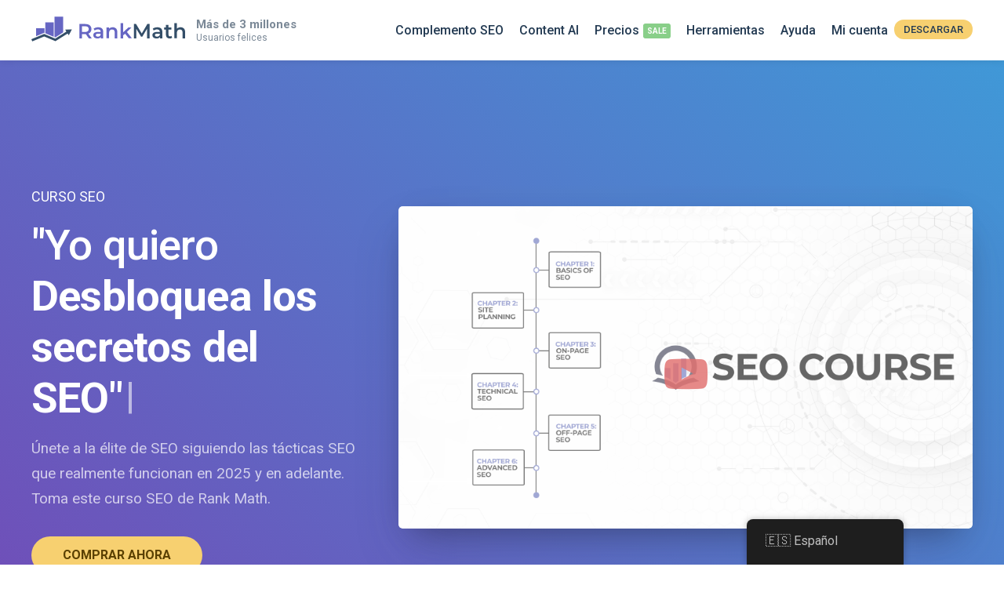

--- FILE ---
content_type: text/html; charset=UTF-8
request_url: https://rankmath.com/es/seo-course/?campaign=seocourse&ref=rawattechhelp
body_size: 33727
content:
<!--                                              /\
   ___            __    __  ___     __  __       (  )
  / _ \___ ____  / /__ /  |/  /__ _/ /_/ /       (  )
 / , _/ _ `/ _ \/  '_// /|_/ / _ `/ __/ _ \     /|/\|\
/_/|_|\_,_/_//_/_/\_\/_/  /_/\_,_/\__/_//_/    /_||||_\

-->
<!doctype html>
<html lang="es-ES" prefix="og: https://ogp.me/ns#">
<head>
		<meta charset="UTF-8">
	<meta name="viewport" content="width=device-width, initial-scale=1, maximum-scale=5, user-scalable=yes">
	<link rel="profile" href="https://gmpg.org/xfn/11">
	<script type="text/javascript" src="https://app.termly.io/resource-blocker/a8be624f-646a-4940-9a04-d6a9b1de5c6c"></script>
		<style>img:is([sizes="auto" i], [sizes^="auto," i]) { contain-intrinsic-size: 3000px 1500px }</style>
	<meta name="dlm-version" content="5.1.4"><link rel='preconnect' href='https://www.googletagmanager.com' >
    <!-- Start VWO Common Smartcode -->
    <script  type='text/javascript'>
        var _vwo_clicks = 10;
    </script>
    <!-- End VWO Common Smartcode -->
        <!-- Start VWO Async SmartCode -->
    <link rel="preconnect" href="https://dev.visualwebsiteoptimizer.com" />
    <script  type='text/javascript' id='vwoCode'>
        /* Fix: wp-rocket (application/ld+json) */
        window._vwo_code || (function () {
            var account_id=1132515,
                version=2.1,
                settings_tolerance=2000,
                library_tolerance=2500,
                use_existing_jquery=false,
                hide_element='body',
                hide_element_style = 'opacity:0 !important;filter:alpha(opacity=0) !important;background:none !important;transition:none !important;',
                /* DO NOT EDIT BELOW THIS LINE */
                f=false,w=window,d=document,v=d.querySelector('#vwoCode'),cK='_vwo_'+account_id+'_settings',cc={};try{var c=JSON.parse(localStorage.getItem('_vwo_'+account_id+'_config'));cc=c&&typeof c==='object'?c:{}}catch(e){}var stT=cc.stT==='session'?w.sessionStorage:w.localStorage;code={use_existing_jquery:function(){return typeof use_existing_jquery!=='undefined'?use_existing_jquery:undefined},library_tolerance:function(){return typeof library_tolerance!=='undefined'?library_tolerance:undefined},settings_tolerance:function(){return cc.sT||settings_tolerance},hide_element_style:function(){return'{'+(cc.hES||hide_element_style)+'}'},hide_element:function(){if(performance.getEntriesByName('first-contentful-paint')[0]){return''}return typeof cc.hE==='string'?cc.hE:hide_element},getVersion:function(){return version},finish:function(e){if(!f){f=true;var t=d.getElementById('_vis_opt_path_hides');if(t)t.parentNode.removeChild(t);if(e)(new Image).src='https://dev.visualwebsiteoptimizer.com/ee.gif?a='+account_id+e}},finished:function(){return f},addScript:function(e){var t=d.createElement('script');t.type='text/javascript';if(e.src){t.src=e.src}else{t.text=e.text}d.getElementsByTagName('head')[0].appendChild(t)},load:function(e,t){var i=this.getSettings(),n=d.createElement('script'),r=this;t=t||{};if(i){n.textContent=i;d.getElementsByTagName('head')[0].appendChild(n);if(!w.VWO||VWO.caE){stT.removeItem(cK);r.load(e)}}else{var o=new XMLHttpRequest;o.open('GET',e,true);o.withCredentials=!t.dSC;o.responseType=t.responseType||'text';o.onload=function(){if(t.onloadCb){return t.onloadCb(o,e)}if(o.status===200||o.status===304){_vwo_code.addScript({text:o.responseText})}else{_vwo_code.finish('&e=loading_failure:'+e)}};o.onerror=function(){if(t.onerrorCb){return t.onerrorCb(e)}_vwo_code.finish('&e=loading_failure:'+e)};o.send()}},getSettings:function(){try{var e=stT.getItem(cK);if(!e){return}e=JSON.parse(e);if(Date.now()>e.e){stT.removeItem(cK);return}return e.s}catch(e){return}},init:function(){if(d.URL.indexOf('__vwo_disable__')>-1)return;var e=this.settings_tolerance();w._vwo_settings_timer=setTimeout(function(){_vwo_code.finish();stT.removeItem(cK)},e);var t;if(this.hide_element()!=='body'){t=d.createElement('style');var i=this.hide_element(),n=i?i+this.hide_element_style():'',r=d.getElementsByTagName('head')[0];t.setAttribute('id','_vis_opt_path_hides');v&&t.setAttribute('nonce',v.nonce);t.setAttribute('type','text/css');if(t.styleSheet)t.styleSheet.cssText=n;else t.appendChild(d.createTextNode(n));r.appendChild(t)}else{t=d.getElementsByTagName('head')[0];var n=d.createElement('div');n.style.cssText='z-index: 2147483647 !important;position: fixed !important;left: 0 !important;top: 0 !important;width: 100% !important;height: 100% !important;background: white !important;';n.setAttribute('id','_vis_opt_path_hides');n.classList.add('_vis_hide_layer');t.parentNode.insertBefore(n,t.nextSibling)}var o='https://dev.visualwebsiteoptimizer.com/j.php?a='+account_id+'&u='+encodeURIComponent(d.URL)+'&vn='+version;if(w.location.search.indexOf('_vwo_xhr')!==-1){this.addScript({src:o})}else{this.load(o+'&x=true')}}};w._vwo_code=code;code.init();})();
    </script>
    <!-- End VWO Async SmartCode -->
    
<!-- Optimización en motores de búsqueda por Rank Math PRO -  https://rankmath.com/ -->
<title>Curso SEO - Domine SEO con estrategias probadas por Rank Math</title>
<meta name="description" content="Descubra los secretos de una optimización eficaz de motores de búsqueda (SEO) con el completo curso SEO de los expertos detrás del complemento Rank Math SEO."/>
<meta name="robots" content="follow, index, max-snippet:-1, max-video-preview:-1, max-image-preview:large"/>
<link rel="canonical" href="https://rankmath.com/es/seo-course/" />
<meta property="og:locale" content="es_ES" />
<meta property="og:type" content="article" />
<meta property="og:title" content="Domina las estrategias SEO con el curso Rank Math SEO" />
<meta property="og:description" content="Descubra los secretos de una optimización eficaz de los motores de búsqueda con el completo curso Rank Math SEO. Obtenga información valiosa y conocimientos prácticos para optimizar su sitio web e impulsar el tráfico orgánico. Inscríbete ahora y lleva tus habilidades SEO al siguiente nivel." />
<meta property="og:url" content="https://rankmath.com/es/seo-course/" />
<meta property="og:site_name" content="Rank Math" />
<meta property="article:publisher" content="https://www.facebook.com/RankMath" />
<meta property="article:author" content="https://www.facebook.com/bhanu.chaffy" />
<meta property="og:updated_time" content="2025-12-10T17:24:31+00:00" />
<meta property="fb:app_id" content="773312216362768" />
<meta property="og:image" content="https://rankmath.com/wp-content/uploads/2023/10/Rank-Math-SEO-Course.jpg" />
<meta property="og:image:secure_url" content="https://rankmath.com/wp-content/uploads/2023/10/Rank-Math-SEO-Course.jpg" />
<meta property="og:image:width" content="1200" />
<meta property="og:image:height" content="630" />
<meta property="og:image:alt" content="Curso Rank-Math-SEO" />
<meta property="og:image:type" content="image/jpeg" />
<meta property="article:published_time" content="2023-10-17T18:53:26+00:00" />
<meta property="article:modified_time" content="2025-12-10T17:24:31+00:00" />
<meta name="twitter:card" content="summary_large_image" />
<meta name="twitter:title" content="Domina las estrategias SEO con el curso Rank Math SEO" />
<meta name="twitter:description" content="Descubra los secretos de una optimización eficaz de los motores de búsqueda con el completo curso Rank Math SEO. Obtenga información valiosa y conocimientos prácticos para optimizar su sitio web e impulsar el tráfico orgánico. Inscríbete ahora y lleva tus habilidades SEO al siguiente nivel." />
<meta name="twitter:site" content="@RankMathSEO" />
<meta name="twitter:creator" content="@RankMathSEO" />
<meta name="twitter:image" content="https://rankmath.com/wp-content/uploads/2023/10/Rank-Math-SEO-Course.jpg" />
<script type="application/ld+json" class="rank-math-schema-pro">{"@context":"https://schema.org","@graph":[{"@type":"Organization","@id":"https://rankmath.com/es/#organization","name":"Rank Math","url":"https://rankmath.com","sameAs":["https://www.facebook.com/RankMath","https://twitter.com/RankMathSEO"],"email":"support@rankmath.com","logo":{"@type":"ImageObject","@id":"https://rankmath.com/es/#logo","url":"https://rankmath.com/wp-content/uploads/2022/08/rank-math-logo-square.png","contentUrl":"https://rankmath.com/wp-content/uploads/2022/08/rank-math-logo-square.png","caption":"Rank Math","inLanguage":"es","width":"1849","height":"1849"}},{"@type":"WebSite","@id":"https://rankmath.com/es/#website","url":"https://rankmath.com/es","name":"Rank Math","publisher":{"@id":"https://rankmath.com/es/#organization"},"inLanguage":"es"},{"@type":"ImageObject","@id":"https://rankmath.com/wp-content/uploads/2023/10/Rank-Math-SEO-Course.jpg","url":"https://rankmath.com/wp-content/uploads/2023/10/Rank-Math-SEO-Course.jpg","width":"1200","height":"630","caption":"Rank-Math-SEO-Course","inLanguage":"es"},{"@type":"BreadcrumbList","@id":"https://rankmath.com/es/seo-course/#breadcrumb","itemListElement":[{"@type":"ListItem","position":"1","item":{"@id":"https://rankmath.com","name":"Home"}},{"@type":"ListItem","position":"2","item":{"@id":"https://rankmath.com/es/seo-course/","name":"Rank Math SEO Course"}}]},{"@type":"WebPage","@id":"https://rankmath.com/es/seo-course/#webpage","url":"https://rankmath.com/es/seo-course/","name":"SEO Course - Master SEO With Proven Strategies by Rank Math","datePublished":"2023-10-17T18:53:26+00:00","dateModified":"2025-12-10T17:24:31+00:00","isPartOf":{"@id":"https://rankmath.com/es/#website"},"primaryImageOfPage":{"@id":"https://rankmath.com/wp-content/uploads/2023/10/Rank-Math-SEO-Course.jpg"},"inLanguage":"es","breadcrumb":{"@id":"https://rankmath.com/es/seo-course/#breadcrumb"}},{"@type":"Person","@id":"https://rankmath.com/es/seo-course/#author","name":"Mladen","image":{"@type":"ImageObject","@id":"https://secure.gravatar.com/avatar/c2676aa8c6796b4225928b862f495d3ee8b260a4a6d2cafda1a559ce03f9db62?s=96&amp;r=pg","url":"https://secure.gravatar.com/avatar/c2676aa8c6796b4225928b862f495d3ee8b260a4a6d2cafda1a559ce03f9db62?s=96&amp;r=pg","caption":"Mladen","inLanguage":"es"},"sameAs":["http://www.something.com"],"worksFor":{"@id":"https://rankmath.com/es/#organization"}},{"@type":"Article","headline":"SEO Course - Master SEO With Proven Strategies by Rank Math","keywords":"seo course","datePublished":"2023-10-17T18:53:26+00:00","dateModified":"2025-12-10T17:24:31+00:00","author":{"@id":"https://rankmath.com/es/seo-course/#author","name":"Mladen"},"publisher":{"@id":"https://rankmath.com/es/#organization"},"description":"Unlock the secrets of effective Search Engine Optimization (SEO) with the comprehensive SEO Course from the experts behind Rank Math SEO plugin.","name":"SEO Course - Master SEO With Proven Strategies by Rank Math","@id":"https://rankmath.com/es/seo-course/#richSnippet","isPartOf":{"@id":"https://rankmath.com/es/seo-course/#webpage"},"image":{"@id":"https://rankmath.com/wp-content/uploads/2023/10/Rank-Math-SEO-Course.jpg"},"inLanguage":"es","mainEntityOfPage":{"@id":"https://rankmath.com/es/seo-course/#webpage"}}]}</script>
<!-- /Plugin Rank Math WordPress SEO -->

<link rel="alternate" type="application/rss+xml" title="Rank Math &raquo; Feed" href="https://rankmath.com/es/feed/" />
<link rel="alternate" type="application/rss+xml" title="Rank Math &raquo; Feed de los comentarios" href="https://rankmath.com/es/comments/feed/" />
<style id='classic-theme-styles-inline-css' type='text/css'>
/*! This file is auto-generated */
.wp-block-button__link{color:#fff;background-color:#32373c;border-radius:9999px;box-shadow:none;text-decoration:none;padding:calc(.667em + 2px) calc(1.333em + 2px);font-size:1.125em}.wp-block-file__button{background:#32373c;color:#fff;text-decoration:none}
</style>
<style id='global-styles-inline-css' type='text/css'>
:root{--wp--preset--aspect-ratio--square: 1;--wp--preset--aspect-ratio--4-3: 4/3;--wp--preset--aspect-ratio--3-4: 3/4;--wp--preset--aspect-ratio--3-2: 3/2;--wp--preset--aspect-ratio--2-3: 2/3;--wp--preset--aspect-ratio--16-9: 16/9;--wp--preset--aspect-ratio--9-16: 9/16;--wp--preset--color--black: #000000;--wp--preset--color--cyan-bluish-gray: #abb8c3;--wp--preset--color--white: #ffffff;--wp--preset--color--pale-pink: #f78da7;--wp--preset--color--vivid-red: #cf2e2e;--wp--preset--color--luminous-vivid-orange: #ff6900;--wp--preset--color--luminous-vivid-amber: #fcb900;--wp--preset--color--light-green-cyan: #7bdcb5;--wp--preset--color--vivid-green-cyan: #00d084;--wp--preset--color--pale-cyan-blue: #8ed1fc;--wp--preset--color--vivid-cyan-blue: #0693e3;--wp--preset--color--vivid-purple: #9b51e0;--wp--preset--gradient--vivid-cyan-blue-to-vivid-purple: linear-gradient(135deg,rgba(6,147,227,1) 0%,rgb(155,81,224) 100%);--wp--preset--gradient--light-green-cyan-to-vivid-green-cyan: linear-gradient(135deg,rgb(122,220,180) 0%,rgb(0,208,130) 100%);--wp--preset--gradient--luminous-vivid-amber-to-luminous-vivid-orange: linear-gradient(135deg,rgba(252,185,0,1) 0%,rgba(255,105,0,1) 100%);--wp--preset--gradient--luminous-vivid-orange-to-vivid-red: linear-gradient(135deg,rgba(255,105,0,1) 0%,rgb(207,46,46) 100%);--wp--preset--gradient--very-light-gray-to-cyan-bluish-gray: linear-gradient(135deg,rgb(238,238,238) 0%,rgb(169,184,195) 100%);--wp--preset--gradient--cool-to-warm-spectrum: linear-gradient(135deg,rgb(74,234,220) 0%,rgb(151,120,209) 20%,rgb(207,42,186) 40%,rgb(238,44,130) 60%,rgb(251,105,98) 80%,rgb(254,248,76) 100%);--wp--preset--gradient--blush-light-purple: linear-gradient(135deg,rgb(255,206,236) 0%,rgb(152,150,240) 100%);--wp--preset--gradient--blush-bordeaux: linear-gradient(135deg,rgb(254,205,165) 0%,rgb(254,45,45) 50%,rgb(107,0,62) 100%);--wp--preset--gradient--luminous-dusk: linear-gradient(135deg,rgb(255,203,112) 0%,rgb(199,81,192) 50%,rgb(65,88,208) 100%);--wp--preset--gradient--pale-ocean: linear-gradient(135deg,rgb(255,245,203) 0%,rgb(182,227,212) 50%,rgb(51,167,181) 100%);--wp--preset--gradient--electric-grass: linear-gradient(135deg,rgb(202,248,128) 0%,rgb(113,206,126) 100%);--wp--preset--gradient--midnight: linear-gradient(135deg,rgb(2,3,129) 0%,rgb(40,116,252) 100%);--wp--preset--font-size--small: 13px;--wp--preset--font-size--medium: 20px;--wp--preset--font-size--large: 36px;--wp--preset--font-size--x-large: 42px;--wp--preset--spacing--20: 0.44rem;--wp--preset--spacing--30: 0.67rem;--wp--preset--spacing--40: 1rem;--wp--preset--spacing--50: 1.5rem;--wp--preset--spacing--60: 2.25rem;--wp--preset--spacing--70: 3.38rem;--wp--preset--spacing--80: 5.06rem;--wp--preset--shadow--natural: 6px 6px 9px rgba(0, 0, 0, 0.2);--wp--preset--shadow--deep: 12px 12px 50px rgba(0, 0, 0, 0.4);--wp--preset--shadow--sharp: 6px 6px 0px rgba(0, 0, 0, 0.2);--wp--preset--shadow--outlined: 6px 6px 0px -3px rgba(255, 255, 255, 1), 6px 6px rgba(0, 0, 0, 1);--wp--preset--shadow--crisp: 6px 6px 0px rgba(0, 0, 0, 1);}:where(.is-layout-flex){gap: 0.5em;}:where(.is-layout-grid){gap: 0.5em;}body .is-layout-flex{display: flex;}.is-layout-flex{flex-wrap: wrap;align-items: center;}.is-layout-flex > :is(*, div){margin: 0;}body .is-layout-grid{display: grid;}.is-layout-grid > :is(*, div){margin: 0;}:where(.wp-block-columns.is-layout-flex){gap: 2em;}:where(.wp-block-columns.is-layout-grid){gap: 2em;}:where(.wp-block-post-template.is-layout-flex){gap: 1.25em;}:where(.wp-block-post-template.is-layout-grid){gap: 1.25em;}.has-black-color{color: var(--wp--preset--color--black) !important;}.has-cyan-bluish-gray-color{color: var(--wp--preset--color--cyan-bluish-gray) !important;}.has-white-color{color: var(--wp--preset--color--white) !important;}.has-pale-pink-color{color: var(--wp--preset--color--pale-pink) !important;}.has-vivid-red-color{color: var(--wp--preset--color--vivid-red) !important;}.has-luminous-vivid-orange-color{color: var(--wp--preset--color--luminous-vivid-orange) !important;}.has-luminous-vivid-amber-color{color: var(--wp--preset--color--luminous-vivid-amber) !important;}.has-light-green-cyan-color{color: var(--wp--preset--color--light-green-cyan) !important;}.has-vivid-green-cyan-color{color: var(--wp--preset--color--vivid-green-cyan) !important;}.has-pale-cyan-blue-color{color: var(--wp--preset--color--pale-cyan-blue) !important;}.has-vivid-cyan-blue-color{color: var(--wp--preset--color--vivid-cyan-blue) !important;}.has-vivid-purple-color{color: var(--wp--preset--color--vivid-purple) !important;}.has-black-background-color{background-color: var(--wp--preset--color--black) !important;}.has-cyan-bluish-gray-background-color{background-color: var(--wp--preset--color--cyan-bluish-gray) !important;}.has-white-background-color{background-color: var(--wp--preset--color--white) !important;}.has-pale-pink-background-color{background-color: var(--wp--preset--color--pale-pink) !important;}.has-vivid-red-background-color{background-color: var(--wp--preset--color--vivid-red) !important;}.has-luminous-vivid-orange-background-color{background-color: var(--wp--preset--color--luminous-vivid-orange) !important;}.has-luminous-vivid-amber-background-color{background-color: var(--wp--preset--color--luminous-vivid-amber) !important;}.has-light-green-cyan-background-color{background-color: var(--wp--preset--color--light-green-cyan) !important;}.has-vivid-green-cyan-background-color{background-color: var(--wp--preset--color--vivid-green-cyan) !important;}.has-pale-cyan-blue-background-color{background-color: var(--wp--preset--color--pale-cyan-blue) !important;}.has-vivid-cyan-blue-background-color{background-color: var(--wp--preset--color--vivid-cyan-blue) !important;}.has-vivid-purple-background-color{background-color: var(--wp--preset--color--vivid-purple) !important;}.has-black-border-color{border-color: var(--wp--preset--color--black) !important;}.has-cyan-bluish-gray-border-color{border-color: var(--wp--preset--color--cyan-bluish-gray) !important;}.has-white-border-color{border-color: var(--wp--preset--color--white) !important;}.has-pale-pink-border-color{border-color: var(--wp--preset--color--pale-pink) !important;}.has-vivid-red-border-color{border-color: var(--wp--preset--color--vivid-red) !important;}.has-luminous-vivid-orange-border-color{border-color: var(--wp--preset--color--luminous-vivid-orange) !important;}.has-luminous-vivid-amber-border-color{border-color: var(--wp--preset--color--luminous-vivid-amber) !important;}.has-light-green-cyan-border-color{border-color: var(--wp--preset--color--light-green-cyan) !important;}.has-vivid-green-cyan-border-color{border-color: var(--wp--preset--color--vivid-green-cyan) !important;}.has-pale-cyan-blue-border-color{border-color: var(--wp--preset--color--pale-cyan-blue) !important;}.has-vivid-cyan-blue-border-color{border-color: var(--wp--preset--color--vivid-cyan-blue) !important;}.has-vivid-purple-border-color{border-color: var(--wp--preset--color--vivid-purple) !important;}.has-vivid-cyan-blue-to-vivid-purple-gradient-background{background: var(--wp--preset--gradient--vivid-cyan-blue-to-vivid-purple) !important;}.has-light-green-cyan-to-vivid-green-cyan-gradient-background{background: var(--wp--preset--gradient--light-green-cyan-to-vivid-green-cyan) !important;}.has-luminous-vivid-amber-to-luminous-vivid-orange-gradient-background{background: var(--wp--preset--gradient--luminous-vivid-amber-to-luminous-vivid-orange) !important;}.has-luminous-vivid-orange-to-vivid-red-gradient-background{background: var(--wp--preset--gradient--luminous-vivid-orange-to-vivid-red) !important;}.has-very-light-gray-to-cyan-bluish-gray-gradient-background{background: var(--wp--preset--gradient--very-light-gray-to-cyan-bluish-gray) !important;}.has-cool-to-warm-spectrum-gradient-background{background: var(--wp--preset--gradient--cool-to-warm-spectrum) !important;}.has-blush-light-purple-gradient-background{background: var(--wp--preset--gradient--blush-light-purple) !important;}.has-blush-bordeaux-gradient-background{background: var(--wp--preset--gradient--blush-bordeaux) !important;}.has-luminous-dusk-gradient-background{background: var(--wp--preset--gradient--luminous-dusk) !important;}.has-pale-ocean-gradient-background{background: var(--wp--preset--gradient--pale-ocean) !important;}.has-electric-grass-gradient-background{background: var(--wp--preset--gradient--electric-grass) !important;}.has-midnight-gradient-background{background: var(--wp--preset--gradient--midnight) !important;}.has-small-font-size{font-size: var(--wp--preset--font-size--small) !important;}.has-medium-font-size{font-size: var(--wp--preset--font-size--medium) !important;}.has-large-font-size{font-size: var(--wp--preset--font-size--large) !important;}.has-x-large-font-size{font-size: var(--wp--preset--font-size--x-large) !important;}
:where(.wp-block-post-template.is-layout-flex){gap: 1.25em;}:where(.wp-block-post-template.is-layout-grid){gap: 1.25em;}
:where(.wp-block-columns.is-layout-flex){gap: 2em;}:where(.wp-block-columns.is-layout-grid){gap: 2em;}
:root :where(.wp-block-pullquote){font-size: 1.5em;line-height: 1.6;}
</style>
<style id='woocommerce-inline-inline-css' type='text/css'>
.woocommerce form .form-row .required { visibility: visible; }
</style>
<link rel='stylesheet' id='trp-floater-language-switcher-style-css' href='https://rankmath.com/wp-content/plugins/translatepress-multilingual/assets/css/trp-floater-language-switcher.css?ver=3.0' type='text/css' media='all' />
<link rel='stylesheet' id='trp-language-switcher-style-css' href='https://rankmath.com/wp-content/plugins/translatepress-multilingual/assets/css/trp-language-switcher.css?ver=3.0' type='text/css' media='all' />
<link rel='stylesheet' id='brands-styles-css' href='https://rankmath.com/wp-content/plugins/woocommerce/assets/css/brands.css?ver=9.9.5' type='text/css' media='all' />
<link rel='stylesheet' id='rm-style-css' href='https://rankmath.com/wp-content/themes/rm/style.css?ver=0.168' type='text/css' media='all' />
<link rel='stylesheet' id='rm-page-pricing-css' href='https://rankmath.com/wp-content/themes/rm/css/page-pricing.css?ver=0.168' type='text/css' media='all' />
<link rel='stylesheet' id='rm-owl-carousel-css' href='https://rankmath.com/wp-content/themes/rm/css/owl-carousel.css?ver=0.168' type='text/css' media='all' />
<link rel='stylesheet' id='rm-seo-course-lp-css' href='https://rankmath.com/wp-content/themes/rm/css/page-seo-course-lp.css?ver=0.168' type='text/css' media='all' />
<script type="text/javascript">
            window._nslDOMReady = (function () {
                const executedCallbacks = new Set();
            
                return function (callback) {
                    /**
                    * Third parties might dispatch DOMContentLoaded events, so we need to ensure that we only run our callback once!
                    */
                    if (executedCallbacks.has(callback)) return;
            
                    const wrappedCallback = function () {
                        if (executedCallbacks.has(callback)) return;
                        executedCallbacks.add(callback);
                        callback();
                    };
            
                    if (document.readyState === "complete" || document.readyState === "interactive") {
                        wrappedCallback();
                    } else {
                        document.addEventListener("DOMContentLoaded", wrappedCallback);
                    }
                };
            })();
        </script><script type="text/javascript" src="https://rankmath.com/wp-content/plugins/wp-sentry-integration/public/wp-sentry-browser.min.js?ver=8.9.0" id="wp-sentry-browser-bundle-js"></script>
<script type="text/javascript" id="wp-sentry-browser-js-extra">
/* <![CDATA[ */
var wp_sentry = {"environment":"production","release":"0.2.4","context":{"tags":{"wordpress":"6.8.3","language":"es"}},"dsn":"https:\/\/02efc90471b4fe80591376609686c5c0@o172969.ingest.us.sentry.io\/4508649752100864"};
/* ]]> */
</script>
<script type="text/javascript" src="https://rankmath.com/wp-content/plugins/wp-sentry-integration/public/wp-sentry-init.js?ver=8.9.0" id="wp-sentry-browser-js"></script>
<script type="text/javascript" src="https://rankmath.com/wp-includes/js/jquery/jquery.min.js?ver=3.7.1" id="jquery-core-js"></script>
<script type="text/javascript" src="https://rankmath.com/wp-content/plugins/woocommerce/assets/js/js-cookie/js.cookie.min.js?ver=2.1.4-wc.9.9.5" id="js-cookie-js" defer="defer" data-wp-strategy="defer"></script>
<script type="text/javascript" id="woocommerce-js-extra">
/* <![CDATA[ */
var woocommerce_params = {"ajax_url":"\/wp-admin\/admin-ajax.php","wc_ajax_url":"https:\/\/rankmath.com\/es\/?wc-ajax=%%endpoint%%","i18n_password_show":"Show password","i18n_password_hide":"Hide password"};
/* ]]> */
</script>
<script type="text/javascript" id="jquery-cookie-js-extra">
/* <![CDATA[ */
var affwp_scripts = {"ajaxurl":"https:\/\/rankmath.com\/wp-admin\/admin-ajax.php"};
/* ]]> */
</script>
<script type="text/javascript" src="https://rankmath.com/wp-content/plugins/woocommerce/assets/js/jquery-cookie/jquery.cookie.min.js?ver=1.4.1-wc.9.9.5" id="jquery-cookie-js" data-wp-strategy="defer"></script>
<script type="text/javascript" id="affwp-tracking-js-extra">
/* <![CDATA[ */
var affwp_debug_vars = {"integrations":{"woocommerce":"WooCommerce"},"version":"2.29.1","currency":"USD","ref_cookie":"affwp_ref","visit_cookie":"affwp_ref_visit_id","campaign_cookie":"affwp_campaign"};
/* ]]> */
</script>
<script type="text/javascript" src="https://rankmath.com/wp-content/plugins/affiliate-wp/assets/js/tracking.min.js?ver=2.29.1" id="affwp-tracking-js"></script>
<script type="text/javascript" src="https://rankmath.com/wp-content/plugins/translatepress-multilingual/assets/js/trp-frontend-compatibility.js?ver=3.0" id="trp-frontend-compatibility-js"></script>
<script type="text/javascript" src="https://rankmath.com/wp-content/themes/rm/js/pricing-plans.min.js?ver=0.168" id="rm-pricing-plans-js"></script>
<script type="text/javascript" src="https://rankmath.com/wp-content/themes/rm/js/seo-course-lp.min.js?ver=0.168" id="rm-seo-course-lp-js"></script>
<script type="text/javascript" id="wc-settings-dep-in-header-js-after">
/* <![CDATA[ */
console.warn( "Scripts that have a dependency on [wc-settings, wc-blocks-checkout] must be loaded in the footer, automatewoo-marketing-optin-editor-script was registered to load in the header, but has been switched to load in the footer instead. See https://github.com/woocommerce/woocommerce-gutenberg-products-block/pull/5059" );
/* ]]> */
</script>
<link rel="https://api.w.org/" href="https://rankmath.com/es/wp-json/" /><link rel="alternate" title="JSON" type="application/json" href="https://rankmath.com/es/wp-json/wp/v2/pages/1214218" /><link rel="EditURI" type="application/rsd+xml" title="RSD" href="https://rankmath.com/xmlrpc.php?rsd" />
<link rel='shortlink' href='https://rankmath.com/es/?p=1214218' />
<link rel="alternate" title="oEmbed (JSON)" type="application/json+oembed" href="https://rankmath.com/es/wp-json/oembed/1.0/embed?url=https%3A%2F%2Frankmath.com%2Fes%2Fseo-course%2F" />
<link rel="alternate" title="oEmbed (XML)" type="text/xml+oembed" href="https://rankmath.com/es/wp-json/oembed/1.0/embed?url=https%3A%2F%2Frankmath.com%2Fes%2Fseo-course%2F&#038;format=xml" />
			<link rel="preconnect" href="https://fonts.googleapis.com">
			<link rel="preconnect" href="https://fonts.gstatic.com" crossorigin>
			<link href="https://fonts.googleapis.com/css2?family=Roboto+Mono:ital,wght@0,100..700;1,100..700&family=Roboto:ital,wght@0,100;0,300;0,400;0,500;0,700;0,900;1,100;1,300;1,400;1,500;1,700;1,900&display=swap" rel="stylesheet">
				<script type="text/javascript">
		var AFFWP = AFFWP || {};
		AFFWP.referral_var = 'ref';
		AFFWP.expiration = 60;
		AFFWP.debug = 0;

		AFFWP.cookie_domain = '.rankmath.com';

		AFFWP.referral_credit_last = 1;
		</script>
<link rel="alternate" hreflang="en-US" href="https://rankmath.com/seo-course/?campaign=seocourse&#038;ref=rawattechhelp"/>
<link rel="alternate" hreflang="de-DE" href="https://rankmath.com/de/seo-course/?campaign=seocourse&#038;ref=rawattechhelp"/>
<link rel="alternate" hreflang="nl-NL" href="https://rankmath.com/nl/seo-course/?campaign=seocourse&#038;ref=rawattechhelp"/>
<link rel="alternate" hreflang="fr-FR" href="https://rankmath.com/fr/seo-course/?campaign=seocourse&#038;ref=rawattechhelp"/>
<link rel="alternate" hreflang="ja" href="https://rankmath.com/ja/seo-course/?campaign=seocourse&#038;ref=rawattechhelp"/>
<link rel="alternate" hreflang="es-ES" href="https://rankmath.com/es/seo-course/?campaign=seocourse&#038;ref=rawattechhelp"/>
<link rel="alternate" hreflang="it-IT" href="https://rankmath.com/it/seo-course/?campaign=seocourse&#038;ref=rawattechhelp"/>
<link rel="alternate" hreflang="fi" href="https://rankmath.com/fi/seo-course/?campaign=seocourse&#038;ref=rawattechhelp"/>
<link rel="alternate" hreflang="en" href="https://rankmath.com/seo-course/?campaign=seocourse&#038;ref=rawattechhelp"/>
<link rel="alternate" hreflang="de" href="https://rankmath.com/de/seo-course/?campaign=seocourse&#038;ref=rawattechhelp"/>
<link rel="alternate" hreflang="nl" href="https://rankmath.com/nl/seo-course/?campaign=seocourse&#038;ref=rawattechhelp"/>
<link rel="alternate" hreflang="fr" href="https://rankmath.com/fr/seo-course/?campaign=seocourse&#038;ref=rawattechhelp"/>
<link rel="alternate" hreflang="es" href="https://rankmath.com/es/seo-course/?campaign=seocourse&#038;ref=rawattechhelp"/>
<link rel="alternate" hreflang="it" href="https://rankmath.com/it/seo-course/?campaign=seocourse&#038;ref=rawattechhelp"/>
	<noscript><style>.woocommerce-product-gallery{ opacity: 1 !important; }</style></noscript>
		<!-- Reddit Pixel -->
	<script>!function(w,d){if(!w.rdt){var p=w.rdt=function(){p.sendEvent?p.sendEvent.apply(p,arguments):p.callQueue.push(arguments)};p.callQueue=[];var t=d.createElement("script");t.src="https://www.redditstatic.com/ads/pixel.js",t.async=!0;var s=d.getElementsByTagName("script")[0];s.parentNode.insertBefore(t,s)}}(window,document);rdt('init','a2_ha0qfl1t15or');rdt('track', 'PageVisit');</script>
	<!-- End Reddit Pixel -->
	<script>
		window.dataLayer = window.dataLayer || [];
	</script>
			<!-- Google Tag Manager -->
		<script>(function(w,d,s,l,i){w[l]=w[l]||[];w[l].push({'gtm.start':
		new Date().getTime(),event:'gtm.js'});var f=d.getElementsByTagName(s)[0],
		j=d.createElement(s),dl=l!='dataLayer'?'&l='+l:'';j.async=true;j.src=
		'https://www.googletagmanager.com/gtm.js?id='+i+dl;f.parentNode.insertBefore(j,f);
		})(window,document,'script','dataLayer','GTM-NVLJ3ZS');</script>
		<!-- End Google Tag Manager -->
			<!-- Favicons -->
	<link rel="shortcut icon" href="https://rankmath.com/wp-content/themes/rm/images/favicons/favicon.ico">
	<link rel="icon" sizes="16x16 32x32 64x64" href="https://rankmath.com/wp-content/themes/rm/images/favicons/favicon.ico">
	<link rel="icon" type="image/png" sizes="196x196" href="https://rankmath.com/wp-content/themes/rm/images/favicons/favicon-192.png">
	<link rel="icon" type="image/png" sizes="160x160" href="https://rankmath.com/wp-content/themes/rm/images/favicons/favicon-160.png">
	<link rel="icon" type="image/png" sizes="96x96" href="https://rankmath.com/wp-content/themes/rm/images/favicons/favicon-96.png">
	<link rel="icon" type="image/png" sizes="64x64" href="https://rankmath.com/wp-content/themes/rm/images/favicons/favicon-64.png">
	<link rel="icon" type="image/png" sizes="32x32" href="https://rankmath.com/wp-content/themes/rm/images/favicons/favicon-32.png">
	<link rel="icon" type="image/png" sizes="16x16" href="https://rankmath.com/wp-content/themes/rm/images/favicons/favicon-16.png">
	<link rel="apple-touch-icon" href="https://rankmath.com/wp-content/themes/rm/images/favicons/favicon-57.png">
	<link rel="apple-touch-icon" sizes="114x114" href="https://rankmath.com/wp-content/themes/rm/images/favicons/favicon-114.png">
	<link rel="apple-touch-icon" sizes="72x72" href="https://rankmath.com/wp-content/themes/rm/images/favicons/favicon-72.png">
	<link rel="apple-touch-icon" sizes="144x144" href="https://rankmath.com/wp-content/themes/rm/images/favicons/favicon-144.png">
	<link rel="apple-touch-icon" sizes="60x60" href="https://rankmath.com/wp-content/themes/rm/images/favicons/favicon-60.png">
	<link rel="apple-touch-icon" sizes="120x120" href="https://rankmath.com/wp-content/themes/rm/images/favicons/favicon-120.png">
	<link rel="apple-touch-icon" sizes="76x76" href="https://rankmath.com/wp-content/themes/rm/images/favicons/favicon-76.png">
	<link rel="apple-touch-icon" sizes="152x152" href="https://rankmath.com/wp-content/themes/rm/images/favicons/favicon-152.png">
	<link rel="apple-touch-icon" sizes="180x180" href="https://rankmath.com/wp-content/themes/rm/images/favicons/favicon-180.png">
	<meta name="msapplication-TileColor" content="#FFFFFF">
	<meta name="msapplication-TileImage" content="https://rankmath.com/wp-content/themes/rm/images/favicons/favicon-144.png">
	<meta name="msapplication-config" content="https://rankmath.com/wp-content/themes/rm/images/favicons/browserconfig.xml">
	<!-- Favicons End -->
</head>

<body class="wp-singular page-template page-template-page-seo-course-lp page-template-page-seo-course-lp-php page page-id-1214218 wp-theme-rm theme-rm woocommerce-no-js translatepress-es_ES content-sidebar-layout woocommerce-active" id="sitebody">
<!-- Google Tag Manager (noscript) -->
<noscript><iframe src="https://www.googletagmanager.com/ns.html?id=GTM-NVLJ3ZS"
height="0" width="0" style="display:none;visibility:hidden"></iframe></noscript>
<!-- End Google Tag Manager (noscript) -->


<div id="page" class="site">
	<div id="catcher" class="clear" ></div>	<header id="masthead" class="site-header" itemscope itemtype="https://schema.org/WPHeader">
		<a class="accessibility-toggle-link screen-reader-text" href="#" role="button" tabindex="0" aria-label="Turn On Accessible Colors Mode">Turn On Accessible Colors Mode</a>		<div class="container clear">
			<div class="site-branding">
								<div class="site-title"><a href="https://rankmath.com/es/" rel="home"><img src="https://rankmath.com/wp-content/themes/rm/images/rank-math-logo.svg" title="Navaja suiza de WordPress SEO" alt="Complemento Rank Math SEO" width="210" height="34"></a></div>
									<span class="happy-user-count"><div class="user-count">Más de 3 millones</div><div class="user-count-text">Usuarios felices</div></span>
								</div><!-- .site-branding -->

							<nav id="site-navigation" class="main-navigation" itemscope="itemscope" itemtype="https://schema.org/SiteNavigationElement">
					<span class="toggle-mobile-menu"><span></span></span>
					<div id="primary-menu" class="menu-main-menu-container"><ul id="menu-main-menu" class="menu"><li id="menu-item-388333" class="menu-item menu-item-type-custom menu-item-object-custom menu-item-388333"><a href="https://rankmath.com/es/wordpress/plugin/seo-suite/" title="Características del complemento Rank Math SEO">Complemento SEO</a></li>
<li id="menu-item-1003350" class="menu-item menu-item-type-post_type menu-item-object-page menu-item-1003350"><a href="https://rankmath.com/es/content-ai/">Content AI</a></li>
<li id="menu-item-641748" class="pricing sale menu-item menu-item-type-custom menu-item-object-custom menu-item-has-children menu-item-641748"><a href="https://rankmath.com/es/pricing/" title="Detalles de precios" aria-haspopup="true" aria-expanded="false">Precios</a>
<ul class="sub-menu">
	<li id="menu-item-1272084" class="menu-item menu-item-type-custom menu-item-object-custom menu-item-1272084"><a href="https://rankmath.com/es/pricing/">Precios del complemento SEO</a></li>
	<li id="menu-item-1195249" class="menu-item menu-item-type-custom menu-item-object-custom menu-item-1195249"><a href="https://rankmath.com/es/content-ai/#pricing">Precios de Content AI</a></li>
	<li id="menu-item-1613977" class="menu-item menu-item-type-custom menu-item-object-custom menu-item-1613977"><a href="https://rankmath.com/es/pricing/?show_bundle=1">Bundle Pricing</a></li>
</ul>
</li>
<li id="menu-item-1091707" class="menu-item menu-item-type-post_type menu-item-object-page menu-item-has-children menu-item-1091707"><a href="https://rankmath.com/es/tools/" aria-haspopup="true" aria-expanded="false">Herramientas</a>
<ul class="sub-menu">
	<li id="menu-item-1091708" class="menu-item menu-item-type-post_type menu-item-object-page menu-item-1091708"><a href="https://rankmath.com/es/tools/meta-tag-analyzer/">Analizador de etiquetas meta</a></li>
	<li id="menu-item-1091709" class="menu-item menu-item-type-post_type menu-item-object-page menu-item-1091709"><a rel="nofollow" href="https://rankmath.com/es/tools/seo-analyzer/">Analizador SEO</a></li>
	<li id="menu-item-1463882" class="menu-item menu-item-type-post_type menu-item-object-page menu-item-1463882"><a href="https://rankmath.com/es/tools/robots-txt/">Probador de robots.txt</a></li>
</ul>
</li>
<li id="menu-item-40" class="menu-item menu-item-type-custom menu-item-object-custom menu-item-has-children menu-item-40"><a href="https://rankmath.com/kb/" title="Soporte Rank Math" aria-haspopup="true" aria-expanded="false">Ayuda</a>
<ul class="sub-menu">
	<li id="menu-item-272" class="menu-item menu-item-type-custom menu-item-object-custom menu-item-272"><a target="_blank" href="https://rankmath.com/support/" title="Foro de tickets de soporte" aria-label="Foro de tickets de soporte">Apoyo</a></li>
	<li id="menu-item-1686827" class="menu-item menu-item-type-custom menu-item-object-custom menu-item-1686827"><a href="https://rankmath.com/es/?action=click-seo-care-link&#038;position=footer-menu&#038;redirect=https://rankmath.com/es/?action=click-seo-care-link&#038;position=header-menu&#038;redirect=https://rankmath.com/services/">SEO Services</a></li>
</ul>
</li>
<li class="menu-item menu-item-type-custom menu-item-object-custom"><a href="https://rankmath.com/es/my-account/" title="Ingrese a su cuenta" rel="noopener nofollow" data-no-instant>Mi cuenta</a></li><li class="login-button-wrap"><a href="https://rankmath.com/es/thank-you/?download_id=rank-math" class="button login-button download-button" rel="noopener noreferrer nofollow" title="Descarga el complemento Rank Math GRATIS"><span>Descargar</span></a></li></ul></div>				</nav><!-- #site-navigation -->
					</div>
			</header><!-- #masthead -->

	<div id="content" class="site-content">
<section id="hero">
	<div class="page-header">
		<div class="container">
			<header>
				<p class="main-heading">CURSO SEO</p>

				<h1 class="main-title">
					&quot;Yo quiero
					<span>Desbloquea los secretos del SEO&quot;</span>
				</h1>

				<p class="main-text">
					Únete a la élite de SEO siguiendo las tácticas SEO que realmente funcionan en 2025 y en adelante. Toma este curso SEO de Rank Math.
				</p>

				
				<a href="#pricing" role="button" class="main-button button">Comprar ahora</a>
			</header>

			<div class="image-box youtube-container">
				<div class="youtube-player" data-id="__pcHYHYozg" data-image="exists" data-controls="1" role="button" tabindex="0" aria-label="Reproduzca el vídeo del curso SEO">
					<div>
						<img class="youtube-thumb" src="https://rankmath.com/wp-content/themes/rm/images/seo-course-lp/seo-course-lp.png" width="1280" height="720"loading="eager"alt="Miniatura del vídeo del curso SEO" role="presentation"/>						<div class="play-button" role="presentation"><i class="icon-youtube" aria-hidden="true"></i></div>
					</div>
				</div>
			</div>
		</div>
	</div>
</section>

<section id="main-benefits">
	<h2 class="section-title">El curso SEO que ofrece resultados</h2>
	<h5 class="section-text">
		We don't just talk the talk, we walk the talk. We are sharing the same
		secrets that have helped Rank Math get 3 Million+ active installs &
		over 2.5 Million+ users.
	</h5>

	<div class="container grid space">
		<div class="col-1-3">
			<img
				src="https://rankmath.com/wp-content/themes/rm/images/seo-course-lp/certificate-alt.svg"
				alt="Certificado de experto"
				width="50"
				height="50"
				loading="lazy"
			/>

			<div class="benefit-description">
				<h3>Impartido por expertos</h3>
				<p>
					Como plugin responsable de impulsar el SEO de más de 3 millones de sitios web, necesitamos saber qué funciona antes de que otros lo descubran. Ahora, puedes obtener el conocimiento del SEO del equipo detrás de Rank Math.
				</p>
			</div>
		</div>

		<div class="col-1-3">
			<img
				src="https://rankmath.com/wp-content/themes/rm/images/seo-course-lp/cms.svg"
				alt="Configuración del SEO"
				height="50"
				width="50"
				loading="lazy"
			/>

			<div class="benefit-description">
				<h3>Tuercas y tornillos de SEO</h3>

				<p>
					Tanto si eres principiante como experto, nuestro curso SEO contiene toda la información que necesitas, desde lo básico hasta lo más avanzado. Te enseñaremos a configurar tu sitio web y a posicionarlo en los primeros puestos de los buscadores.
				</p>
			</div>
		</div>

		<div class="col-1-3">
			<img
				src="https://rankmath.com/wp-content/themes/rm/images/seo-course-lp/bolt-alt.svg"
				alt="Aumento del tráfico"
				loading="lazy"
				width="50"
				height="50"
			/>

			<div class="benefit-description">
				<h3>Impulsar el tráfico orgánico</h3>

				<p>
					Conozca los entresijos de lo que se necesita para crear un sitio web y cómo obtener un flujo orgánico de visitantes de alta calidad sin explotar para su sitio web. Cree un sitio web cautivador pero también colóquelo como una fuerza magnética en el panorama digital.
				</p>
			</div>
		</div>

		<div class="col-1-3">
			<img
				src="https://rankmath.com/wp-content/themes/rm/images/seo-course-lp/graph-alt-3.svg"
				alt="Gráfico de clasificación"
				loading="lazy"
				width="50"
				height="50"
			/>

			<div class="benefit-description">
				<h3>Clasificar más alto en Google</h3>

				<p>
					Aprenda cómo disparar el ranking de su sitio web en Google y adelantarse a sus competidores. Descubra los secretos de SEO y todas las mejores prácticas para mejorar la clasificación de su sitio web en los motores de búsqueda y superar a sus competidores. 
				</p>
			</div>
		</div>

		<div class="col-1-3">
			<img
				src="https://rankmath.com/wp-content/themes/rm/images/seo-course-lp/hashtag.svg"
				alt="Palabra clave"
				width="50"
				height="50"
				loading="lazy"
			/>

			<div class="benefit-description">
				<h3>Dominio de palabras clave</h3>

				<p>
					Obtenga experiencia en investigación y optimización de palabras clave con nuestros tutoriales detallados utilizando herramientas SEO gratuitas y de pago. Aprenderá cómo encontrar y orientar las palabras clave adecuadas para su audiencia y nicho.
				</p>
			</div>
		</div>

		<div class="col-1-3">
			<img
				src="https://rankmath.com/wp-content/themes/rm/images/seo-course-lp/page.svg"
				alt="Pagina de contenido"
				width="50"
				height="50"
				loading="lazy"
			/>

			<div class="benefit-description">
				<h3>Optimización de contenido</h3>

				<p>
					Aprenda a crear contenido compatible con SEO que resuene tanto en los usuarios como en los motores de búsqueda. También estará equipado con técnicas basadas en datos para optimizar su contenido y desbloquear oportunidades de clasificación sin explotar.
				</p>
			</div>
		</div>

		<div class="col-1-3">
			<img
				src="https://rankmath.com/wp-content/themes/rm/images/seo-course-lp/magnifying-glass-chart.svg"
				alt="Investigación de mercado"
				width="50"
				height="50"
				loading="lazy"
			/>

			<div class="benefit-description">
				<h3>Técnico SEO</h3>

				<p>
					Comprenda los aspectos técnicos de SEO, incluida la velocidad del sitio, la optimización móvil, los datos estructurados, las redirecciones y otras cosas avanzadas para mejorar el rendimiento, la usabilidad y la capacidad de rastreo de su sitio web.
				</p>
			</div>
		</div>

		<div class="col-1-3">
			<img
				src="https://rankmath.com/wp-content/themes/rm/images/seo-course-lp/link.svg"
				alt="Enlace"
				width="50"
				height="50"
				loading="lazy"
			/>

			<div class="benefit-description">
				<h3>Construcción de enlaces</h3>

				<p>
					Domine el arte de crear vínculos de retroceso de alta calidad para mejorar la autoridad y credibilidad de su sitio web. Se beneficiará de las mismas técnicas de backlinking que seguimos en Rank Math para adquirir oportunidades de enlaces relevantes y valiosas.
				</p>
			</div>
		</div>

		<div class="col-1-3">
			<img
				src="https://rankmath.com/wp-content/themes/rm/images/seo-course-lp/statistics.svg"
				alt="Estadísticas"
				width="50"
				height="50"
				loading="lazy"
			/>

			<div class="benefit-description">
				<h3>Información analítica</h3>

				<p>
					Aprenda a configurar Google Analytics para medir y analizar su tráfico, conversiones y otras métricas SEO. Recopile información basada en datos que pueda ayudarle a mejorar continuamente el rendimiento de su SEO.

				</p>
			</div>
		</div>

		<div class="col-1-3">
			<img
				src="https://rankmath.com/wp-content/themes/rm/images/seo-course-lp/map-marker.svg"
				alt="Marcador de mapa"
				width="50"
				height="50"
				loading="lazy"
			/>

			<div class="benefit-description">
				<h3>SEO locales</h3>

				<p>
					Domine los resultados de búsqueda locales con nuestras estrategias y aproveche la oportunidad de estar al frente y al centro cuando los clientes potenciales en su área busquen sus productos o servicios.

				</p>
			</div>
		</div>

		<div class="col-1-3">
			<img
				src="https://rankmath.com/wp-content/themes/rm/images/seo-course-lp/reload.svg"
				alt="Recargar"
				width="50"
				height="50"
				loading="lazy"
			/>

			<div class="benefit-description">
				<h3>Actualizaciones de algoritmos</h3>

				<p>
					Manténgase actualizado con los cambios recientes en el algoritmo del motor de búsqueda junto con información sobre a qué afectan, cómo recuperarse de cualquier penalización o caída en la clasificación, para que pueda adaptar sus estrategias en consecuencia.
				</p>
			</div>
		</div>

		<div class="col-1-3">
			<img
				src="https://rankmath.com/wp-content/themes/rm/images/seo-course-lp/money-idea.svg"
				alt="idea de dinero"
				width="50"
				height="50"
				loading="lazy"
			/>

			<div class="benefit-description">
				<h3>Estrategias de monetización</h3>

				<p>
					Explore formas de convertir su mayor tráfico en ingresos a través de varios métodos de monetización como anuncios, marketing de afiliación, etc., y aprenda cómo optimizarlos para obtener el máximo de conversiones.
				</p>
			</div>
		</div>

		<div class="col-1-3">
			<img
				src="https://rankmath.com/wp-content/themes/rm/images/seo-course-lp/world.svg"
				alt="Mundo"
				width="50"
				height="50"
				loading="lazy"
			/>

			<div class="benefit-description">
				<h3>Estudios de caso</h3>

				<p>
					Benefíciese de los estudios de casos, las experiencias y los resultados del mundo real de otros profesionales exitosos de SEO, para que pueda aprovechar esos valiosos conocimientos para sus campañas de SEO y alcanzar nuevas alturas.
				</p>
			</div>
		</div>

		<div class="col-1-3">
			<img
				src="https://rankmath.com/wp-content/themes/rm/images/seo-course-lp/classroom.svg"
				alt="Guía"
				width="50"
				height="50"
				loading="lazy"
			/>

			<div class="benefit-description">
				<h3>Orientación experta</h3>

				<p>
					Reciba orientación de profesionales experimentados de SEO que pueden responder sus preguntas relacionadas con SEO y brindarle asesoramiento personalizado como su mentor. También recibirá comentarios sobre el progreso de su SEO.
				</p>
			</div>
		</div>

		<div class="col-1-3">
			<img
				src="https://rankmath.com/wp-content/themes/rm/images/seo-course-lp/users-2.svg"
				alt="Comunidad"
				width="50"
				height="50"
				loading="lazy"
			/>

			<div class="benefit-description">
				<h3>Sesiones de preguntas y respuestas en profundidad</h3>

				<p>
					Organizaremos extensas sesiones de preguntas y respuestas solo para miembros en Slack para responder todas sus preguntas relacionadas con SEO. Esto por sí solo vale más que el costo del curso, dado cómo obtiene acceso a los mejores SEO. 
				</p>
			</div>
		</div>
	</div>
</section>

<section id="who-its-for">
	<div class="container">
		<div class="text-img-container">
			<div class="text-box">
				<h2 class="section-title">¿Para quién es el curso?</h2>

				<h5 class="section-text">
					<strong class="text-shadow-yellow">blogueros</strong>,&nbsp;
					<strong class="text-shadow-yellow">autónomos</strong>, &nbsp;
					<strong class="text-shadow-yellow">Emprendedores solitarios</strong>, &nbsp;
					<strong class="text-shadow-yellow">Negocios</strong>, &nbsp;
					<strong class="text-shadow-yellow">Agencias</strong>Si su objetivo final es lograr clasificaciones superiores en motores de búsqueda como Google y asegurar un flujo constante de tráfico orgánico gratuito, entonces esta capacitación SEO está hecha a su medida.
				</h5>

				<div class="get-started-action">
					<a href="#pricing" role="button" class="button">¡Empieza ahora!</a>
					<span>Date prisa y consigue el curso. Tenemos una garantía de devolución de dinero de 30 días.</span>
				</div>
			</div>

			<div class="image-box">
				<img  src="https://rankmath.com/wp-content/themes/rm/images/seo-course-lp/seo_cover.jpg" width="467" height="570"loading="lazy"alt="Cubierta SEO" />			</div>
		</div>
		
		<div class="grid">
			<div class="col-1-3">
				<h3>5+</h3>
				<p>Horas de entrenamiento</p>
			</div>
	
			<div class="col-1-3">
				<h3>50+</h3>
				<p>Lecciones individuales</p>
			</div>
	
			<div class="col-1-3">
				<h3>30+</h3>
				<p>Años de experiencia acumulada</p>
			</div>
	
			<div class="col-1-3">
				<h3>3 millones+</h3>
				<p>Usuarios del complemento SEO</p>
			</div>
		</div>
	</div>
</section>

<section id="as-seen-on" class="rm-users clear">
	<div class="container">
		<h2 class="section-text">Las empresas líderes a nivel mundial con mejor desempeño utilizan Rank Math SEO</h2>
		<div class="logos">
			<div class="logos-item logos-item-nasa">
			<img  src="https://rankmath.com/wp-content/themes/rm/images/user-logos/nasa.svg" width="100" height="100"loading="lazy"alt="NASA" />		</div>
				<div class="logos-item logos-item-hm">
			<img  src="https://rankmath.com/wp-content/themes/rm/images/user-logos/hm.svg" width="100" height="100"loading="lazy"alt="Su Majestad" />		</div>
				<div class="logos-item logos-item-webmd">
			<img  src="https://rankmath.com/wp-content/themes/rm/images/user-logos/webmd.svg" width="100" height="100"loading="lazy"alt="WEBMD" />		</div>
				<div class="logos-item logos-item-twitch">
			<img  src="https://rankmath.com/wp-content/themes/rm/images/user-logos/twitch.svg" width="100" height="100"loading="lazy"alt="CONTRACCIÓN NERVIOSA" />		</div>
				<div class="logos-item logos-item-appsumo">
			<img  src="https://rankmath.com/wp-content/themes/rm/images/user-logos/appsumo.svg" width="100" height="100"loading="lazy"alt="APPSUMO" />		</div>
				<div class="logos-item logos-item-jeep">
			<img  src="https://rankmath.com/wp-content/themes/rm/images/user-logos/jeep.svg" width="100" height="100"loading="lazy"alt="JEEP" />		</div>
		</div>
	</div>
</section>

<section id="brief-about-modules">
	<div class="container">
		<h2 class="section-title" id="tabs-title">
			Todo lo básico y avanzado, cubierto
		</h2>
		<h5 class="section-text">
			Ya sea que sea principiante o un SEO avanzado, hemos estructurado nuestro curso en capítulos que son fáciles de entender y que puede aprender a su propio ritmo. Estos son algunos de los capítulos de los que hablamos:
		</h5>

		<div class="module-features">
			<ul class="module-tabs">
				<li>
					<a href="#" data-tab-content="#seo-basics" class="module-tab is-active">
						<svg
							fill="#243b53"
							width="50"
							height="50"
							version="1.1"
							id="lni_lni-seo-alt"
							xmlns="http://www.w3.org/2000/svg"
							xmlns:xlink="http://www.w3.org/1999/xlink"
							x="0px"
							y="0px"
							viewbox="0 0 64 64"
							style="enable-background: new 0 0 64 64"
							xml:space="preserve"
						>
							<g>
								<path
									d="M15.7,23.7h3.1c0.6,0,1-0.4,1-1s-0.4-1-1-1h-3.1c-2.3,0-4.1,1.8-4.1,4.1v3.1c0,2.3,1.8,4.1,4.1,4.1c1.2,0,2.1,0.9,2.1,2.1	v3.1c0,1.2-0.9,2.1-2.1,2.1h-3.1c-0.6,0-1,0.4-1,1s0.4,1,1,1h3.1c2.3,0,4.1-1.8,4.1-4.1v-3.1c0-2.3-1.8-4.1-4.1-4.1	c-1.2,0-2.1-0.9-2.1-2.1v-3.1C13.6,24.6,14.5,23.7,15.7,23.7z"
								/>
								<path
									d="M30.8,23.7h4.4c0.6,0,1-0.4,1-1s-0.4-1-1-1h-4.4c-2.3,0-4.1,1.8-4.1,4.1v12.4c0,2.3,1.8,4.1,4.1,4.1h4.4c0.6,0,1-0.4,1-1	s-0.4-1-1-1h-4.4c-1.2,0-2.1-0.9-2.1-2.1V33c0.1,0,0.2,0,0.2,0h3.7c0.6,0,1-0.4,1-1s-0.4-1-1-1h-3.7c-0.1,0-0.2,0-0.2,0v-5.3	C28.6,24.6,29.6,23.7,30.8,23.7z"
								/>
								<path
									d="M48.3,21.7h-2.4c-2.3,0-4.2,1.9-4.2,4.1v12.3c0,2.3,1.9,4.1,4.2,4.1h2.4c2.3,0,4.2-1.9,4.2-4.1V25.8	C52.4,23.5,50.5,21.7,48.3,21.7z M50.4,38.2c0,1.2-1,2.1-2.2,2.1h-2.4c-1.2,0-2.2-1-2.2-2.1V25.8c0-1.2,1-2.1,2.2-2.1h2.4	c1.2,0,2.2,1,2.2,2.1V38.2z"
								/>
								<path
									d="M58,13H6c-2.2,0-4,1.8-4,4v30c0,2.2,1.8,4,4,4h52c2.2,0,4-1.8,4-4V17C62,14.8,60.2,13,58,13z M60,47c0,1.1-0.9,2-2,2H6	c-1.1,0-2-0.9-2-2V17c0-1.1,0.9-2,2-2h52c1.1,0,2,0.9,2,2V47z"
								/>
							</g>
						</svg>

						<h6>Fundamentos de SEO</h6>
					</a>
				</li>

				<li>
					<a href="#" data-tab-content="#understanding-serps" class="module-tab">
						<svg
							fill="#243b53"
							width="50"
							height="50"
							version="1.1"
							id="Layer_1"
							xmlns="http://www.w3.org/2000/svg"
							xmlns:xlink="http://www.w3.org/1999/xlink"
							x="0px"
							y="0px"
							viewbox="0 0 64 64"
							style="enable-background: new 0 0 64 64"
							xml:space="preserve"
						>
							<g>
								<path
									d="M56,3H8C5.2,3,3,5.2,3,8v48c0,2.8,2.2,5,5,5h48c2.8,0,5-2.2,5-5V8C61,5.2,58.8,3,56,3z M59,56c0,1.7-1.3,3-3,3H8	c-1.7,0-3-1.3-3-3V8c0-1.7,1.3-3,3-3h48c1.7,0,3,1.3,3,3V56z"
								/>
								<path
									d="M13.5,17.4h15.3c0.6,0,1-0.4,1-1s-0.4-1-1-1H13.5c-0.6,0-1,0.4-1,1S13,17.4,13.5,17.4z"
								/>
								<path
									d="M44.5,31h-31c-0.6,0-1,0.4-1,1s0.4,1,1,1h31c0.6,0,1-0.4,1-1S45.1,31,44.5,31z"
								/>
								<path
									d="M36,46.6H13.5c-0.6,0-1,0.4-1,1s0.4,1,1,1H36c0.6,0,1-0.4,1-1S36.6,46.6,36,46.6z"
								/>
							</g>
						</svg>

						<h6>Comprender las SERP</h6>
					</a>
				</li>

				<li>
					<a href="#" data-tab-content="#getting_indexed" class="module-tab">
						<svg
							fill="#243b53"
							width="50"
							height="50"
							viewbox="0 0 64 64"
							xmlns="http://www.w3.org/2000/svg"
						>
							<path
								d="M60.9992 40.9004V34.7004C60.9992 31.9004 58.7992 29.7004 55.9992 29.7004H50.4992C51.0992 28.4004 51.4992 27.1004 51.4992 25.6004C51.4992 20.5004 47.2992 16.3004 41.9992 16.3004C40.7992 16.3004 39.6992 16.5004 38.5992 16.9004C38.6992 16.3004 38.6992 15.8004 38.6992 15.2004C38.6992 9.00039 33.4992 3.90039 27.0992 3.90039C20.6992 3.90039 15.4992 9.00039 15.4992 15.2004C15.4992 15.8004 15.4992 16.3004 15.5992 16.9004C14.4992 16.5004 13.3992 16.3004 12.1992 16.3004C6.99922 16.3004 2.69922 20.5004 2.69922 25.6004C2.69922 30.7004 6.89922 34.9004 12.1992 34.9004H19.8992V40.9004C19.8992 42.5004 20.6992 44.0004 21.8992 44.9004C20.6992 45.8004 19.8992 47.3004 19.8992 48.9004V55.1004C19.8992 57.9004 22.0992 60.1004 24.8992 60.1004H55.9992C58.7992 60.1004 60.9992 57.9004 60.9992 55.1004V48.9004C60.9992 47.3004 60.1992 45.8004 58.9992 44.9004C60.1992 44.0004 60.9992 42.5004 60.9992 40.9004ZM20.4992 32.9004H12.4992C8.39922 32.9004 4.99922 29.6004 4.99922 25.6004C4.99922 21.6004 8.29922 18.3004 12.4992 18.3004C14.0992 18.3004 15.5992 18.8004 16.7992 19.6004C17.1992 19.8004 17.5992 19.8004 17.9992 19.6004C18.2992 19.3004 18.4992 18.9004 18.2992 18.5004C17.8992 17.5004 17.6992 16.4004 17.6992 15.3004C17.6992 10.2004 21.9992 6.00039 27.2992 6.00039C32.5992 6.00039 36.8992 10.2004 36.8992 15.3004C36.8992 16.4004 36.6992 17.5004 36.2992 18.5004C36.0992 18.9004 36.2992 19.4004 36.5992 19.6004C36.8992 19.9004 37.3992 19.9004 37.7992 19.6004C39.0992 18.7004 40.5992 18.3004 42.0992 18.3004C46.1992 18.3004 49.5992 21.6004 49.5992 25.6004C49.5992 27.1004 49.0992 28.5004 48.2992 29.7004H25.0992C22.9992 29.7004 21.1992 31.0004 20.4992 32.9004ZM58.9992 48.9004V55.1004C58.9992 56.8004 57.6992 58.1004 55.9992 58.1004H25.0992C23.3992 58.1004 22.0992 56.8004 22.0992 55.1004V48.9004C22.0992 47.2004 23.3992 45.9004 25.0992 45.9004H55.9992C57.6992 45.9004 58.9992 47.2004 58.9992 48.9004ZM58.9992 40.9004C58.9992 42.6004 57.6992 43.9004 55.9992 43.9004H25.0992C23.3992 43.9004 22.0992 42.6004 22.0992 40.9004V34.7004C22.0992 33.0004 23.3992 31.7004 25.0992 31.7004H55.9992C57.6992 31.7004 58.9992 33.0004 58.9992 34.7004V40.9004Z"
							/>
							<path
								d="M29.5 36.6006C28.9 36.6006 28.5 37.0006 28.5 37.6006V37.7006C28.5 38.3006 28.9 38.7006 29.5 38.7006C30.1 38.7006 30.5 38.3006 30.5 37.7006V37.6006C30.5 37.1006 30.1 36.6006 29.5 36.6006Z"
							/>
							<path
								d="M53.1992 36.7002H48.6992C48.0992 36.7002 47.6992 37.1002 47.6992 37.7002C47.6992 38.3002 48.0992 38.7002 48.6992 38.7002H53.1992C53.7992 38.7002 54.1992 38.3002 54.1992 37.7002C54.1992 37.1002 53.6992 36.7002 53.1992 36.7002Z"
							/>
							<path
								d="M29.5 52.9008C30.1 52.9008 30.5 52.5008 30.5 51.9008V51.8008C30.5 51.2008 30.1 50.8008 29.5 50.8008C28.9 50.8008 28.5 51.2008 28.5 51.8008V51.9008C28.5 52.5008 29 52.9008 29.5 52.9008Z"
							/>
							<path
								d="M48.5977 52.9004H53.0977C53.6977 52.9004 54.0977 52.5004 54.0977 51.9004C54.0977 51.3004 53.6977 50.9004 53.0977 50.9004H48.5977C47.9977 50.9004 47.5977 51.3004 47.5977 51.9004C47.5977 52.5004 48.0977 52.9004 48.5977 52.9004Z"
							/>
						</svg>

						<h6>Ser indexado</h6>
					</a>
				</li>

				<li>
					<a href="#" data-tab-content="#keyword-cornerstones" class="module-tab">
						<svg
							fill="#243b53"
							width="50"
							height="50"
							version="1.1"
							id="lni_lni-bookshelf-1"
							xmlns="http://www.w3.org/2000/svg"
							xmlns:xlink="http://www.w3.org/1999/xlink"
							x="0px"
							y="0px"
							viewbox="0 0 64 64"
							style="enable-background: new 0 0 64 64"
							xml:space="preserve"
						>
							<g>
								<path
									d="M51.5,2h-39c-2.2,0-4,1.8-4,4v44.8v1.4V61c0,0.6,0.4,1,1,1s1-0.4,1-1v-7.7h43V61c0,0.6,0.4,1,1,1s1-0.4,1-1v-8.7v-1.4V6	C55.5,3.8,53.7,2,51.5,2z M53.5,6v25.9h-5.3l3.3-8.9c0.2-0.5-0.1-1.1-0.6-1.3c-0.5-0.2-1.1,0.1-1.3,0.6l-3.6,9.5c0,0,0,0,0,0.1	h-5.2l4.3-10.8c0.2-0.5,0-1.1-0.6-1.3c-0.5-0.2-1.1,0-1.3,0.6l-4.6,11.5H33V4h18.5C52.6,4,53.5,4.9,53.5,6z M12.5,4H31v27.9h-6.5	v-9.2c0-0.6-0.4-1-1-1s-1,0.4-1,1v9.2h-4.7v-9.2c0-0.6-0.4-1-1-1s-1,0.4-1,1v9.2h-5.3V6C10.5,4.9,11.4,4,12.5,4z M10.5,51.3v-0.4	V33.9h6.3c0,0,0,0,0.1,0s0,0,0.1,0h6.6c0,0,0,0,0.1,0s0,0,0.1,0h8.4c0,0,0,0,0.1,0c0,0,0,0,0.1,0h21.5v16.9v0.4H10.5z"
								/>
								<path
									d="M16.8,39.4c-0.6,0-1,0.4-1,1v4.9c0,0.6,0.4,1,1,1s1-0.4,1-1v-4.9C17.8,39.8,17.4,39.4,16.8,39.4z"
								/>
							</g>
						</svg>

						<h6>Piedras angulares de palabras clave</h6>
					</a>
				</li>

				<li>
					<a href="#" data-tab-content="#keyword-research" class="module-tab">
						<svg
							fill="#243b53"
							width="50"
							height="50"
							version="1.1"
							id="lni_lni-keyword-research"
							xmlns="http://www.w3.org/2000/svg"
							xmlns:xlink="http://www.w3.org/1999/xlink"
							x="0px"
							y="0px"
							viewbox="0 0 64 64"
							style="enable-background: new 0 0 64 64"
							xml:space="preserve"
						>
							<g>
								<path
									d="M61.1,52.5L47.2,38.7c-1.5-1.5-4.1-1.5-5.7,0l-0.8,0.8l-7.2-7.2C40.1,25.1,39.9,14,33,7.1c-7.1-7.1-18.8-7.1-25.9,0	c-7.1,7.1-7.1,18.8,0,25.9c3.6,3.6,8.3,5.4,13,5.4c4.4,0,8.7-1.6,12.2-4.7l7.2,7.2l-0.8,0.8c-0.8,0.8-1.2,1.8-1.2,2.8	c0,1.1,0.4,2.1,1.2,2.8l13.9,13.9c0.8,0.8,1.8,1.2,2.8,1.2c1.1,0,2.1-0.4,2.8-1.2l2.9-2.9c0.8-0.8,1.2-1.8,1.2-2.8	S61.9,53.3,61.1,52.5z M8.5,31.6c-6.4-6.4-6.4-16.7,0-23.1c3.2-3.2,7.4-4.8,11.5-4.8s8.4,1.6,11.5,4.8c6.4,6.4,6.4,16.7,0,23.1	C25.2,37.9,14.9,37.9,8.5,31.6z M59.7,56.8l-2.9,2.9c-0.8,0.8-2.1,0.8-2.8,0L40.1,45.8c-0.4-0.4-0.6-0.9-0.6-1.4s0.2-1,0.6-1.4	l2.9-2.9c0.4-0.4,0.9-0.6,1.4-0.6s1,0.2,1.4,0.6l13.9,13.9c0.4,0.4,0.6,0.9,0.6,1.4S60.1,56.4,59.7,56.8z"
								/>
								<path
									d="M14.8,17.3h5.1c0.6,0,1-0.4,1-1s-0.4-1-1-1h-5.1c-0.6,0-1,0.4-1,1S14.3,17.3,14.8,17.3z"
								/>
								<path
									d="M25.5,23H14.8c-0.6,0-1,0.4-1,1s0.4,1,1,1h10.7c0.6,0,1-0.4,1-1S26,23,25.5,23z"
								/>
							</g>
						</svg>

						<h6>Investigación de palabras clave</h6>
					</a>
				</li>
			</ul>

			<div class="module-content">
				<div
					id="seo-basics"
					class="img-txt-grid tab-content is-active"
					aria-labelledby="tab-1"
				>
					<img class="img-txt-grid__image" src="https://rankmath.com/wp-content/themes/rm/images/seo-course-lp/seo_basics.jpg" width="420" height="420"loading="lazy"alt="" />
					<div class="img-txt-grid__text">
						<h3 class="title">Configuración Rank Math SEO</h3>

						<ul class="description">
							<li>Aprende los conceptos básicos de la web.</li>
							<li>Configuración de dominio y alojamiento web</li>
							<li>Configuración básica del sitio web de WordPress</li>
							<li>Configuración Rank Math SEO</li>

						</ul>

						<a href="#pricing" role="button" class="button">¡Empieza ahora!</a>
					</div>
				</div>

				<div
					id="understanding-serps"
					class="img-txt-grid tab-content"
					aria-labelledby="tab-2"
				>
					<img class="img-txt-grid__image" src="https://rankmath.com/wp-content/themes/rm/images/seo-course-lp/understanding_serps.jpg" width="420" height="420"loading="lazy"alt="" />
					<div class="img-txt-grid__text">
						<h3 class="title">Pros y contras de la clasificación en los motores de búsqueda
						</h3>

						<ul class="description">
						<li>Aprende cómo funcionan los motores de búsqueda</li>
						<li>Rastreo, indexación y clasificación</li>
						<li>Importancia del SEO para su negocio</li>
						<li>Comprender las diferentes funciones de SERP</li>

						</ul>

						<a href="#pricing" role="button" class="button">¡Empieza ahora!</a>
					</div>
				</div>

				<div
					id="getting_indexed"
					class="img-txt-grid tab-content"
					aria-labelledby="tab-3"
				>
					<img class="img-txt-grid__image" src="https://rankmath.com/wp-content/themes/rm/images/seo-course-lp/getting_indexed.jpg" width="420" height="420"loading="lazy"alt="" />
					<div class="img-txt-grid__text">
						<h3 class="title">Indexe sus páginas más rápido</h3>

						<ul class="description">
						<li>Conecte su sitio a Google Search Console</li>
						<li>Configure el mapa del sitio XML para su sitio</li>
						<li>Configurar IndexNow y la API de indexación</li>
						<li>Identificar y solucionar problemas de indexación</li>
						</ul>

						<a href="#pricing" role="button" class="button">¡Empieza ahora!</a>
					</div>
				</div>

				<div
					id="keyword-cornerstones"
					class="img-txt-grid tab-content"
					aria-labelledby="tab-4"
				>
					<img class="img-txt-grid__image" src="https://rankmath.com/wp-content/themes/rm/images/seo-course-lp/keywords_cornerstone.jpg" width="420" height="420"loading="lazy"alt="" />
					<div class="img-txt-grid__text">
						<h3 class="title">Anatomía de las palabras clave</h3>

						<ul class="description">
						<li>Importancia de las palabras clave en SEO</li>
						<li>Clasificaciones de palabras clave</li>
						<li>Identificar las palabras clave adecuadas a las que apuntar</li>
						<li>Comprender la intención de búsqueda</li>
						</ul>

						<a href="#pricing" role="button" class="button">¡Empieza ahora!</a>
					</div>
				</div>

				<div
					id="keyword-research"
					class="img-txt-grid tab-content"
					aria-labelledby="tab-5"
				>
					<img class="img-txt-grid__image" src="https://rankmath.com/wp-content/themes/rm/images/seo-course-lp/keyword_research.jpg" width="420" height="420"loading="lazy"alt="" />
					<div class="img-txt-grid__text">
						<h3 class="title">Investigación de palabras clave con herramientas gratuitas y de pago</h3>

						<ul class="description">
						<li>Aprenda métricas y jergas de palabras clave</li>
						<li>Técnicas únicas de ideación de palabras clave</li>
						<li>Evitar la canibalización de palabras clave</li>
						<li>Plantilla exclusiva de investigación de palabras clave</li>
						</ul>

						<a href="#pricing" role="button" class="button">¡Empieza ahora!</a>
					</div>
				</div>
			</div>
		</div>
	</div>
</section>


<section id="course-content">
	<div class="container">
		<h2 class="section-title">Contenido del curso</h2>
		<h5 class="section-text">
			Descubra los fundamentos del dominio de SEO con nuestro curso integral, que abarca todo, desde el arte de la investigación de palabras clave hasta la ciencia de la creación de contenido y los matices estratégicos de la construcción de enlaces.
		</h5>

		<div class="course-content column-container">
			<ul class="column">
				<li class="column-title">
					<span>Lecciones</span>

										<span>6 hours, 41 minutes of expert-led SEO training</span>
				</li>

								<li class="course-module">
					<div class="module-summary">
												<span class="module-title">
							<div>
								<strong class="number">1</strong>
								<span class="title">Cimentaciones SEO</span>
							</div>
						</span>

						<strong class="module-duration">
							4 videos (20 minutes)						</strong>

						<button
							class="more-info"
							aria-label="Cambiar los detalles del curso para el módulo "
							aria-controls="module-details-1"
							aria-expanded="false"
						>
							<span>Lee mas</span>
							<img 
								src="https://rankmath.com/wp-content/themes/rm/images/seo-course-lp/chevron-down.svg" 
								alt="Icono de Chevron hacia abajo"
								loading="lazy"
							>
						</button>
					</div>

					<div
						class="module-details"
						aria-hidden="true"
						role="region"
						id="module-details-1"
					>
						<ul>
														<li>
								<span class="course-title">
									<span class="number">1.1</span>
									<span class="title">
										<a href='https://vimeo.com/873256260' class='youtube-popup'>Introducción</a>									</span>
								</span>
								<span class="course-duration">02:32</span>
							</li>
														<li>
								<span class="course-title">
									<span class="number">1.2</span>
									<span class="title">
										<a href='https://vimeo.com/873256834' class='youtube-popup'>Esquema del curso</a>									</span>
								</span>
								<span class="course-duration">01:40</span>
							</li>
														<li>
								<span class="course-title">
									<span class="number">1.3</span>
									<span class="title">
										<a href='https://vimeo.com/873257128' class='youtube-popup'>Anatomía de la dirección web</a>									</span>
								</span>
								<span class="course-duration">02:31</span>
							</li>
														<li>
								<span class="course-title">
									<span class="number">1.4</span>
									<span class="title">
										Configurar el sitio web de WordPress									</span>
								</span>
								<span class="course-duration">13:27</span>
							</li>
													</ul>
					</div>
				</li>
								<li class="course-module">
					<div class="module-summary">
												<span class="module-title">
							<div>
								<strong class="number">2</strong>
								<span class="title">Desentrañando los motores de búsqueda</span>
							</div>
						</span>

						<strong class="module-duration">
							3 vídeos (14 minutos)						</strong>

						<button
							class="more-info"
							aria-label="Cambiar los detalles del curso para el módulo "
							aria-controls="module-details-2"
							aria-expanded="false"
						>
							<span>Lee mas</span>
							<img 
								src="https://rankmath.com/wp-content/themes/rm/images/seo-course-lp/chevron-down.svg" 
								alt="Icono de Chevron hacia abajo"
								loading="lazy"
							>
						</button>
					</div>

					<div
						class="module-details"
						aria-hidden="true"
						role="region"
						id="module-details-2"
					>
						<ul>
														<li>
								<span class="course-title">
									<span class="number">2.1</span>
									<span class="title">
										Cómo funcionan los motores de búsqueda									</span>
								</span>
								<span class="course-duration">04:04</span>
							</li>
														<li>
								<span class="course-title">
									<span class="number">2.2</span>
									<span class="title">
										¿Qué es SEO?									</span>
								</span>
								<span class="course-duration">05:13</span>
							</li>
														<li>
								<span class="course-title">
									<span class="number">2.3</span>
									<span class="title">
										Entendiendo las SERP									</span>
								</span>
								<span class="course-duration">05:03</span>
							</li>
													</ul>
					</div>
				</li>
								<li class="course-module">
					<div class="module-summary">
												<span class="module-title">
							<div>
								<strong class="number">3</strong>
								<span class="title">Cómo indexar sus páginas rápidamente</span>
							</div>
						</span>

						<strong class="module-duration">
							5 videos (23 minutes)						</strong>

						<button
							class="more-info"
							aria-label="Cambiar los detalles del curso para el módulo "
							aria-controls="module-details-3"
							aria-expanded="false"
						>
							<span>Lee mas</span>
							<img 
								src="https://rankmath.com/wp-content/themes/rm/images/seo-course-lp/chevron-down.svg" 
								alt="Icono de Chevron hacia abajo"
								loading="lazy"
							>
						</button>
					</div>

					<div
						class="module-details"
						aria-hidden="true"
						role="region"
						id="module-details-3"
					>
						<ul>
														<li>
								<span class="course-title">
									<span class="number">3.1</span>
									<span class="title">
										Configuración de su sitio para SEO (mapa del sitio GSC y XML)									</span>
								</span>
								<span class="course-duration">05:14</span>
							</li>
														<li>
								<span class="course-title">
									<span class="number">3.2</span>
									<span class="title">
										Obtener el índice de sus páginas más rápido									</span>
								</span>
								<span class="course-duration">05:42</span>
							</li>
														<li>
								<span class="course-title">
									<span class="number">3.3</span>
									<span class="title">
										Cómo indexar sus páginas aún más rápido con IndexNow y Indexing API									</span>
								</span>
								<span class="course-duration">05:27</span>
							</li>
														<li>
								<span class="course-title">
									<span class="number">3.4</span>
									<span class="title">
										Cómo saber si tu página está indexada									</span>
								</span>
								<span class="course-duration">03:12</span>
							</li>
														<li>
								<span class="course-title">
									<span class="number">3.5</span>
									<span class="title">
										Cosas que podrían impedir que sus páginas sean indexadas									</span>
								</span>
								<span class="course-duration">03:48</span>
							</li>
													</ul>
					</div>
				</li>
								<li class="course-module">
					<div class="module-summary">
												<span class="module-title">
							<div>
								<strong class="number">4</strong>
								<span class="title">Piedras angulares de palabras clave</span>
							</div>
						</span>

						<strong class="module-duration">
							3 vídeos (17 minutos)						</strong>

						<button
							class="more-info"
							aria-label="Cambiar los detalles del curso para el módulo "
							aria-controls="module-details-4"
							aria-expanded="false"
						>
							<span>Lee mas</span>
							<img 
								src="https://rankmath.com/wp-content/themes/rm/images/seo-course-lp/chevron-down.svg" 
								alt="Icono de Chevron hacia abajo"
								loading="lazy"
							>
						</button>
					</div>

					<div
						class="module-details"
						aria-hidden="true"
						role="region"
						id="module-details-4"
					>
						<ul>
														<li>
								<span class="course-title">
									<span class="number">4.1</span>
									<span class="title">
										Introducción a las palabras clave									</span>
								</span>
								<span class="course-duration">01:37</span>
							</li>
														<li>
								<span class="course-title">
									<span class="number">4.2</span>
									<span class="title">
										Palabras clave anatomía									</span>
								</span>
								<span class="course-duration">08:01</span>
							</li>
														<li>
								<span class="course-title">
									<span class="number">4.3</span>
									<span class="title">
										Comprender la intención de búsqueda									</span>
								</span>
								<span class="course-duration">07:51</span>
							</li>
													</ul>
					</div>
				</li>
								<li class="course-module">
					<div class="module-summary">
												<span class="module-title">
							<div>
								<strong class="number">5</strong>
								<span class="title">Dominar la investigación de palabras clave</span>
							</div>
						</span>

						<strong class="module-duration">
							8 videos (1 hour 7 minutes)						</strong>

						<button
							class="more-info"
							aria-label="Cambiar los detalles del curso para el módulo "
							aria-controls="module-details-5"
							aria-expanded="false"
						>
							<span>Lee mas</span>
							<img 
								src="https://rankmath.com/wp-content/themes/rm/images/seo-course-lp/chevron-down.svg" 
								alt="Icono de Chevron hacia abajo"
								loading="lazy"
							>
						</button>
					</div>

					<div
						class="module-details"
						aria-hidden="true"
						role="region"
						id="module-details-5"
					>
						<ul>
														<li>
								<span class="course-title">
									<span class="number">5.1</span>
									<span class="title">
										Introducción a la investigación de palabras clave									</span>
								</span>
								<span class="course-duration">05:44</span>
							</li>
														<li>
								<span class="course-title">
									<span class="number">5.2</span>
									<span class="title">
										Métricas y jergas de investigación de palabras clave									</span>
								</span>
								<span class="course-duration">05:59</span>
							</li>
														<li>
								<span class="course-title">
									<span class="number">5.3</span>
									<span class="title">
										Hoja de cálculo de investigación de palabras clave									</span>
								</span>
								<span class="course-duration">03:14</span>
							</li>
														<li>
								<span class="course-title">
									<span class="number">5.4</span>
									<span class="title">
										Generar ideas para palabras clave (Parte 1)									</span>
								</span>
								<span class="course-duration">14:47</span>
							</li>
														<li>
								<span class="course-title">
									<span class="number">5.5</span>
									<span class="title">
										Generar ideas para palabras clave (Parte 2)									</span>
								</span>
								<span class="course-duration">10:01</span>
							</li>
														<li>
								<span class="course-title">
									<span class="number">5.6</span>
									<span class="title">
										Verificar el volumen de búsqueda									</span>
								</span>
								<span class="course-duration">12:35</span>
							</li>
														<li>
								<span class="course-title">
									<span class="number">5.7</span>
									<span class="title">
										Verificación de la competencia de palabras clave									</span>
								</span>
								<span class="course-duration">11:24</span>
							</li>
														<li>
								<span class="course-title">
									<span class="number">5.8</span>
									<span class="title">
										Investigación de palabras clave con una herramienta de pago									</span>
								</span>
								<span class="course-duration">03:33</span>
							</li>
													</ul>
					</div>
				</li>
								<li class="course-module">
					<div class="module-summary">
												<span class="module-title">
							<div>
								<strong class="number">6</strong>
								<span class="title">Autoridad del sitio de arquitectura</span>
							</div>
						</span>

						<strong class="module-duration">
							8 videos (49 minutes)						</strong>

						<button
							class="more-info"
							aria-label="Cambiar los detalles del curso para el módulo "
							aria-controls="module-details-6"
							aria-expanded="false"
						>
							<span>Lee mas</span>
							<img 
								src="https://rankmath.com/wp-content/themes/rm/images/seo-course-lp/chevron-down.svg" 
								alt="Icono de Chevron hacia abajo"
								loading="lazy"
							>
						</button>
					</div>

					<div
						class="module-details"
						aria-hidden="true"
						role="region"
						id="module-details-6"
					>
						<ul>
														<li>
								<span class="course-title">
									<span class="number">6.1</span>
									<span class="title">
										Introducción a la estructura y autoridad del sitio									</span>
								</span>
								<span class="course-duration">06:10</span>
							</li>
														<li>
								<span class="course-title">
									<span class="number">6.2</span>
									<span class="title">
										¿Qué es una estructura de Silo?									</span>
								</span>
								<span class="course-duration">08:33</span>
							</li>
														<li>
								<span class="course-title">
									<span class="number">6.3</span>
									<span class="title">
										Centro de contenido: modelo de centro y radios									</span>
								</span>
								<span class="course-duration">02:47</span>
							</li>
														<li>
								<span class="course-title">
									<span class="number">6.4</span>
									<span class="title">
										Modelo de puerta de enlace temática									</span>
								</span>
								<span class="course-duration">05:52</span>
							</li>
														<li>
								<span class="course-title">
									<span class="number">6.5</span>
									<span class="title">
										Cómo personalizar las páginas de categorías de WordPress									</span>
								</span>
								<span class="course-duration">12:24</span>
							</li>
														<li>
								<span class="course-title">
									<span class="number">6.6</span>
									<span class="title">
										Biblioteca de contenido									</span>
								</span>
								<span class="course-duration">03:48</span>
							</li>
														<li>
								<span class="course-title">
									<span class="number">6.7</span>
									<span class="title">
										Base de datos de contenido y glosario									</span>
								</span>
								<span class="course-duration">06:44</span>
							</li>
														<li>
								<span class="course-title">
									<span class="number">6.8</span>
									<span class="title">
										Implementación práctica de todos los modelos de estructura del sitio									</span>
								</span>
								<span class="course-duration">03:03</span>
							</li>
													</ul>
					</div>
				</li>
								<li class="course-module">
					<div class="module-summary">
												<span class="module-title">
							<div>
								<strong class="number">7</strong>
								<span class="title">Elaboración de contenido de alta calidad que se clasifique</span>
							</div>
						</span>

						<strong class="module-duration">
							10 videos (1 hour 5 minutes)						</strong>

						<button
							class="more-info"
							aria-label="Cambiar los detalles del curso para el módulo "
							aria-controls="module-details-7"
							aria-expanded="false"
						>
							<span>Lee mas</span>
							<img 
								src="https://rankmath.com/wp-content/themes/rm/images/seo-course-lp/chevron-down.svg" 
								alt="Icono de Chevron hacia abajo"
								loading="lazy"
							>
						</button>
					</div>

					<div
						class="module-details"
						aria-hidden="true"
						role="region"
						id="module-details-7"
					>
						<ul>
														<li>
								<span class="course-title">
									<span class="number">7.1</span>
									<span class="title">
										Introducción a la creación de contenido									</span>
								</span>
								<span class="course-duration">01:59</span>
							</li>
														<li>
								<span class="course-title">
									<span class="number">7.2</span>
									<span class="title">
										¿Qué es el contenido de alta calidad?									</span>
								</span>
								<span class="course-duration">06:00</span>
							</li>
														<li>
								<span class="course-title">
									<span class="number">7.3</span>
									<span class="title">
										Fundamentos de la redacción de contenidos									</span>
								</span>
								<span class="course-duration">05:43</span>
							</li>
														<li>
								<span class="course-title">
									<span class="number">7.4</span>
									<span class="title">
										Desmentir conceptos obsoletos del SEO									</span>
								</span>
								<span class="course-duration">08:15</span>
							</li>
														<li>
								<span class="course-title">
									<span class="number">7.5</span>
									<span class="title">
										Identificar la verdadera intención de búsqueda									</span>
								</span>
								<span class="course-duration">06:45</span>
							</li>
														<li>
								<span class="course-title">
									<span class="number">7.6</span>
									<span class="title">
										Tipos de publicaciones y recorrido del cliente									</span>
								</span>
								<span class="course-duration">05:21</span>
							</li>
														<li>
								<span class="course-title">
									<span class="number">7.7</span>
									<span class="title">
										Proceso de creación de contenido									</span>
								</span>
								<span class="course-duration">06:52</span>
							</li>
														<li>
								<span class="course-title">
									<span class="number">7.8</span>
									<span class="title">
										Cómo crear un esquema de contenido completo									</span>
								</span>
								<span class="course-duration">12:37</span>
							</li>
														<li>
								<span class="course-title">
									<span class="number">7.9</span>
									<span class="title">
										Longitud adecuada del contenido									</span>
								</span>
								<span class="course-duration">03:19</span>
							</li>
														<li>
								<span class="course-title">
									<span class="number">7.10</span>
									<span class="title">
										Creación de contenido asistida por IA									</span>
								</span>
								<span class="course-duration">08:17</span>
							</li>
													</ul>
					</div>
				</li>
								<li class="course-module">
					<div class="module-summary">
												<span class="module-title">
							<div>
								<strong class="number">8</strong>
								<span class="title">Optimización para SEO en la página</span>
							</div>
						</span>

						<strong class="module-duration">
							7 videos (59 minutes)						</strong>

						<button
							class="more-info"
							aria-label="Cambiar los detalles del curso para el módulo "
							aria-controls="module-details-8"
							aria-expanded="false"
						>
							<span>Lee mas</span>
							<img 
								src="https://rankmath.com/wp-content/themes/rm/images/seo-course-lp/chevron-down.svg" 
								alt="Icono de Chevron hacia abajo"
								loading="lazy"
							>
						</button>
					</div>

					<div
						class="module-details"
						aria-hidden="true"
						role="region"
						id="module-details-8"
					>
						<ul>
														<li>
								<span class="course-title">
									<span class="number">8.1</span>
									<span class="title">
										Introducción a la página SEO									</span>
								</span>
								<span class="course-duration">01:18</span>
							</li>
														<li>
								<span class="course-title">
									<span class="number">8.2</span>
									<span class="title">
										En la página SEO Eso todavía importa									</span>
								</span>
								<span class="course-duration">15:37</span>
							</li>
														<li>
								<span class="course-title">
									<span class="number">8.3</span>
									<span class="title">
										Imagen SEO									</span>
								</span>
								<span class="course-duration">07:20</span>
							</li>
														<li>
								<span class="course-title">
									<span class="number">8.4</span>
									<span class="title">
										Cómo utilizar los enlaces internos estratégicamente									</span>
								</span>
								<span class="course-duration">07:23</span>
							</li>
														<li>
								<span class="course-title">
									<span class="number">8.5</span>
									<span class="title">
										Optimice su contenido para fragmentos destacados									</span>
								</span>
								<span class="course-duration">09:30</span>
							</li>
														<li>
								<span class="course-title">
									<span class="number">8.6</span>
									<span class="title">
										Cómo usar migas de pan para SEO									</span>
								</span>
								<span class="course-duration">06:29</span>
							</li>
														<li>
								<span class="course-title">
									<span class="number">8.7</span>
									<span class="title">
										Dos elementos en la página para mejorar la experiencia del usuario									</span>
								</span>
								<span class="course-duration">12:07</span>
							</li>
													</ul>
					</div>
				</li>
								<li class="course-module">
					<div class="module-summary">
												<span class="module-title">
							<div>
								<strong class="number">9</strong>
								<span class="title">Optimización de fragmentos enriquecidos</span>
							</div>
						</span>

						<strong class="module-duration">
							7 videos (41 minutes)						</strong>

						<button
							class="more-info"
							aria-label="Cambiar los detalles del curso para el módulo "
							aria-controls="module-details-9"
							aria-expanded="false"
						>
							<span>Lee mas</span>
							<img 
								src="https://rankmath.com/wp-content/themes/rm/images/seo-course-lp/chevron-down.svg" 
								alt="Icono de Chevron hacia abajo"
								loading="lazy"
							>
						</button>
					</div>

					<div
						class="module-details"
						aria-hidden="true"
						role="region"
						id="module-details-9"
					>
						<ul>
														<li>
								<span class="course-title">
									<span class="number">9.1</span>
									<span class="title">
										Obtener fragmentos enriquecidos con marcados Schema									</span>
								</span>
								<span class="course-duration">01:07</span>
							</li>
														<li>
								<span class="course-title">
									<span class="number">9.2</span>
									<span class="title">
										Cambiar los marcados predeterminados de Schema									</span>
								</span>
								<span class="course-duration">01:30</span>
							</li>
														<li>
								<span class="course-title">
									<span class="number">9.3</span>
									<span class="title">
										Adquisición de fragmentos enriquecidos con calificación de reseñas y ventajas y desventajas									</span>
								</span>
								<span class="course-duration">09:35</span>
							</li>
														<li>
								<span class="course-title">
									<span class="number">9.4</span>
									<span class="title">
										Cómo agregar AggregateRating Schema									</span>
								</span>
								<span class="course-duration">06:48</span>
							</li>
														<li>
								<span class="course-title">
									<span class="number">9.5</span>
									<span class="title">
										Cómo elegir el margen de beneficio Schema adecuado									</span>
								</span>
								<span class="course-duration">07:24</span>
							</li>
														<li>
								<span class="course-title">
									<span class="number">9.6</span>
									<span class="title">
										Detect Competitor’s Schema Markup									</span>
								</span>
								<span class="course-duration">02:43</span>
							</li>
														<li>
								<span class="course-title">
									<span class="number">9.7</span>
									<span class="title">
										How to Use AI to Implement Schema Markups									</span>
								</span>
								<span class="course-duration">12:02</span>
							</li>
													</ul>
					</div>
				</li>
								<li class="course-module">
					<div class="module-summary">
												<span class="module-title">
							<div>
								<strong class="number">10</strong>
								<span class="title">Optimización de la velocidad de la página</span>
							</div>
						</span>

						<strong class="module-duration">
							8 videos (43 minutes)						</strong>

						<button
							class="more-info"
							aria-label="Cambiar los detalles del curso para el módulo "
							aria-controls="module-details-10"
							aria-expanded="false"
						>
							<span>Lee mas</span>
							<img 
								src="https://rankmath.com/wp-content/themes/rm/images/seo-course-lp/chevron-down.svg" 
								alt="Icono de Chevron hacia abajo"
								loading="lazy"
							>
						</button>
					</div>

					<div
						class="module-details"
						aria-hidden="true"
						role="region"
						id="module-details-10"
					>
						<ul>
														<li>
								<span class="course-title">
									<span class="number">10.1</span>
									<span class="title">
										Introduction to Page Speed Optimization									</span>
								</span>
								<span class="course-duration">01:32</span>
							</li>
														<li>
								<span class="course-title">
									<span class="number">10.2</span>
									<span class="title">
										Elementos vitales web básicos									</span>
								</span>
								<span class="course-duration">04:40</span>
							</li>
														<li>
								<span class="course-title">
									<span class="number">10.3</span>
									<span class="title">
										The Blank Page Test									</span>
								</span>
								<span class="course-duration">06:02</span>
							</li>
														<li>
								<span class="course-title">
									<span class="number">10.4</span>
									<span class="title">
										Optimizing for Largest Contentful Paint									</span>
								</span>
								<span class="course-duration">07:46</span>
							</li>
														<li>
								<span class="course-title">
									<span class="number">10.5</span>
									<span class="title">
										How to Upload Local Fonts									</span>
								</span>
								<span class="course-duration">04:56</span>
							</li>
														<li>
								<span class="course-title">
									<span class="number">10.6</span>
									<span class="title">
										Optimizing Media Files									</span>
								</span>
								<span class="course-duration">06:38</span>
							</li>
														<li>
								<span class="course-title">
									<span class="number">10.7</span>
									<span class="title">
										CSS Optimization									</span>
								</span>
								<span class="course-duration">06:35</span>
							</li>
														<li>
								<span class="course-title">
									<span class="number">10.8</span>
									<span class="title">
										JS Optimization									</span>
								</span>
								<span class="course-duration">05:49</span>
							</li>
													</ul>
					</div>
				</li>
				
								<li class="course-module coming-soon">
					<div class="module-summary">
						<span class="module-title">
							<div>
								<span class="number coming-soon-number">
									<strong>11</strong>
								</span>
								<span class="title coming-soon-title">Estrategias de construcción de enlaces</span>
							</div>
						</span>
						<strong class="module-duration">
							<img 
								src="https://rankmath.com/wp-content/themes/rm/images/seo-course-lp/hourglass-alt.svg" 
								alt="Icono de reloj de arena"
								loading="lazy"
							>
						</strong>
						<span class="more-info coming-soon">Muy pronto</span>
					</div>
				</li>
								<li class="course-module coming-soon">
					<div class="module-summary">
						<span class="module-title">
							<div>
								<span class="number coming-soon-number">
									<strong>12</strong>
								</span>
								<span class="title coming-soon-title">Fuera de página SEO</span>
							</div>
						</span>
						<strong class="module-duration">
							<img 
								src="https://rankmath.com/wp-content/themes/rm/images/seo-course-lp/hourglass-alt.svg" 
								alt="Icono de reloj de arena"
								loading="lazy"
							>
						</strong>
						<span class="more-info coming-soon">Muy pronto</span>
					</div>
				</li>
								<li class="course-module coming-soon">
					<div class="module-summary">
						<span class="module-title">
							<div>
								<span class="number coming-soon-number">
									<strong>13</strong>
								</span>
								<span class="title coming-soon-title">Monitoreo y actualización de su sitio para obtener mejores clasificaciones</span>
							</div>
						</span>
						<strong class="module-duration">
							<img 
								src="https://rankmath.com/wp-content/themes/rm/images/seo-course-lp/hourglass-alt.svg" 
								alt="Icono de reloj de arena"
								loading="lazy"
							>
						</strong>
						<span class="more-info coming-soon">Muy pronto</span>
					</div>
				</li>
							</ul>
		</div>

		<div class="one-video-a-month">
			<span>Su socio de aprendizaje permanente: agregaremos al menos un video nuevo al mes</span>
		</div>
	</div>
</section>

<section id="why-rank-math">
	<div class="container">
		<h2 class="section-title">¿Por qué aprender con Rank Math SEO?</h2>

		<div class="grid space">
			<div class="col-1-3">
				<div class="img-wrap">
					<img
						src="https://rankmath.com/wp-content/themes/rm/images/seo-course-lp/insights.svg"
						alt="SEO Perspectivas"
						width="50"
						height="50"
						loading="lazy"
					/>
				</div>
				<h3>Información de vanguardia sobre SEO</h3>
				<p>
					Nuestro curso le brinda conocimientos y técnicas de vanguardia que aprovechan las últimas tendencias y algoritmos en el dinámico mundo de la optimización de motores de búsqueda (SEO). Manténgase actualizado con los algoritmos de los motores de búsqueda en evolución y las prácticas industriales emergentes para mantener una ventaja competitiva.
				</p>
			</div>

			<div class="col-1-3">
				<div class="img-wrap">
					<img
						src="https://rankmath.com/wp-content/themes/rm/images/seo-course-lp/handshake.svg"
						alt="Apretón de manos"
						width="50"
						height="50"
						loading="lazy"
					/>
				</div>
				<h3>Enfoque fácil de usar</h3>
				<p>
					El curso SEO de Rank Math elimina la complejidad de SEO. Dividimos conceptos complejos en módulos fáciles de entender, asegurando que los estudiantes de todos los niveles puedan comprender e implementar estrategias efectivas. Nuestro enfoque fácil de usar le permite navegar por el panorama SEO con confianza.
				</p>
			</div>

			<div class="col-1-3">
				<div class="img-wrap">
					<img
						src="https://rankmath.com/wp-content/themes/rm/images/seo-course-lp/support.svg"
						alt="Comentarios"
						width="50"
						height="50"
						loading="lazy"
					/>
				</div>
				<h3>Resultados probados</h3>
				<p>
					Únase a las filas de innumerables practicantes exitosos de SEO que han prosperado con Rank Math SEO. Nuestro curso no solo le proporciona conocimientos, sino que también le brinda apoyo continuo a través de foros y orientación de expertos. Estamos comprometidos con su éxito y nuestro historial de producción de resultados habla por sí solo.
				</p>
			</div>

			<div class="col-1-3">
				<div class="img-wrap">
					<img
						src="https://rankmath.com/wp-content/themes/rm/images/seo-course-lp/video-playback.svg"
						alt="Reproducción de vídeo"
						width="50"
						height="50"
						loading="lazy"
					/>
				</div>
				<h3>Un vídeo nuevo al mes</h3>
				<p>
					Prepárese para una dosis mensual de contenido nuevo y cautivador mientras presentamos un video nuevo cada mes para mantenerlo actualizado con los desarrollos más recientes en la búsqueda. Descubrirá cómo adaptar su sitio web a los cambios en los algoritmos de búsqueda, los comportamientos de los usuarios y las tendencias de la industria.
				</p>
			</div>

			<div class="col-1-3">
				<div class="img-wrap">
					<img
						src="https://rankmath.com/wp-content/themes/rm/images/seo-course-lp/network.svg"
						alt="Red comunitaria"
						width="50"
						height="50"
						loading="lazy"
					/>
				</div>
				<h3>Comunidad de apoyo</h3>
				<p>
					Descubra un lugar donde no estará solo en su viaje SEO. Únase a nuestra comunidad de apoyo con expertos de SEO que están listos para ayudarlo con cualquier pregunta o desafío que pueda enfrentar. Comparta sus experiencias y conocimientos con otros entusiastas del SEO con ideas afines y crezcan juntos.
				</p>
			</div>

			<div class="col-1-3">
				<div class="img-wrap">
					<img
						src="https://rankmath.com/wp-content/themes/rm/images/seo-course-lp/certificate.svg"
						alt="Certificado"
						width="50"
						height="50"
						loading="lazy"
					/>
				</div>
				<h3>Contenido orientado a la acción</h3>
				<p>
					¡No se limite a aprender, actúe con nosotros! Sumérgete en contenido orientado a la acción que te ayudará a implementar prácticas SEO en tu sitio web. Lo acompañamos en cada paso del viaje SEO y lo capacitamos para que vea los resultados tangibles en su desempeño SEO.
				</p>
			</div>
		</div>
	</div>
</section>
<section id="meet-the-team">
	<div class="container">
		<h2 class="section-title">
			Rank Math, el poder impulsor detrás de este curso SEO
		</h2>
		<h5 class="section-text">
			El dedicado equipo de Rank Math contribuye activamente al éxito de las empresas en el ámbito digital. Creamos este curso SEO para compartir con el mundo lo que funciona y lo que no en SEO.
		</h5>

		<div class="space">
			<div class="img-txt-grid">

				<img class="img-txt-grid__image" src="https://rankmath.com/wp-content/themes/rm/images/seo-course-lp/rank-math-team.JPG" width="420" height="420"loading="lazy"alt="" />
				<div class="img-txt-grid__text">
					<p>
						El equipo Rank Math es la fuerza impulsora que impulsa este innovador curso SEO. Con la asombrosa cifra de 3 millones de instalaciones activas de nuestro reconocido plugin SEO, hemos consolidado nuestra posición como líderes de la industria en el ámbito de la optimización para motores de búsqueda (SEO).
					</p>

					<p>
						Personas de todo el mundo recurren a nosotros como su principal fuente de asesoramiento sobre SEO. Nuestros expertos experimentados han pasado años perfeccionando su oficio y perfeccionando estrategias que brindan resultados consistentemente. Como creadores y mantenedores de un complemento SEO ampliamente utilizado, no solo ofrecemos consejos desde el margen; Estamos ahí en primera línea, siendo pioneros en técnicas y estrategias innovadoras.
					</p>

					<p>
						Cuando se embarca en este curso SEO, no solo aprende de los expertos, sino que también aprovecha la sabiduría y la experiencia colectivas de un equipo que ha sido fundamental para dar forma al panorama SEO.
					</p>
				</div>
			</div>

			<div class="grid">
							<div class="col-1-3">
										<p class="testimonial-text">Completo y fácil de usar. No creo que falte nada, y es fácil de usar, que más puedo pedir.<br /></p>
					<div class="testimonial-person">
						<img  src="https://rankmath.com/wp-content/uploads/2020/08/Lambros-Stravelakis-200x200-1.jpg" width="420" height="420"loading="lazy"alt="Lambros Stravelakis" />						<span>Lambros Stravelakis</span>
					</div>
				</div>
								<div class="col-1-3">
										<p class="testimonial-text">Funciona muy bien y han sido muy útiles con algunos consejos y trucos para la clasificación.<br /></p>
					<div class="testimonial-person">
						<img  src="https://rankmath.com/wp-content/uploads/2020/09/Christopher-200x200-1.jpg" width="420" height="420"loading="lazy"alt="Cristóbal" />						<span>Cristóbal</span>
					</div>
				</div>
								<div class="col-1-3">
										<p class="testimonial-text">¡Fantástico! Después de años de Yoast SEO, donde la verdad que estaba feliz, opté por cambiarme a Rank Math, y debo decir que de momento estoy contento con la elección realizada.<br /></p>
					<div class="testimonial-person">
						<img  src="https://rankmath.com/wp-content/uploads/2020/08/Frenc-Kcoppola-200x200-1.jpg" width="420" height="420"loading="lazy"alt="Frenc Kcoppola" />						<span>Frenc Kcoppola</span>
					</div>
				</div>
							</div>
		</div>
	</div>
</section>

<section id="course-insights">
	<div class="container">
		<h2 class="section-title">
			Información del curso: conclusiones clave para el éxito del SEO
		</h2>

		<h5 class="section-text">
			Hay muchos otros, pero aquí tienes un adelanto.
		</h5>

		<div class="insights space column-container">
			<ul class="column">
				<li>
					Comprensión de la anatomía web: cómo funcionan los sitios web y los motores de búsqueda
				</li>

				<li>
					Cómo los motores de búsqueda
					<strong class="text-shadow-yellow"
						>Rastrear, indexar y clasificar sitios web</strong
					>
					entre bastidores
				</li>

				<li>
					¿Qué son las páginas de resultados de motores de búsqueda (SERP) y sus características?
				</li>

				<li>Por qué las funciones SERP son importantes para SEO y cómo optimizarlas</li>

				<li>
					Cómo
					<strong class="text-shadow-yellow"
						>construye tu propio sitio web de WordPress</strong
					>
					desde cero en menos de una hora
				</li>

				<li>
					Cómo
					<strong class="text-shadow-yellow"
						>configura tu sitio web para SEO</strong
					>
					con un asistente de configuración intuitivo
				</li>

				<li>
					¿Cómo conseguir tu
					<strong class="text-shadow-yellow"
						>Páginas del sitio web indexadas en Google y otros motores de búsqueda.</strong
					>
					casi al instante
				</li>

				<li>
					Revisa tu página web
					<strong class="text-shadow-yellow">estado del índice</strong> en cualquier motor de búsqueda (manera fácil)
				</li>

				<li>
					Cómo identificar y solucionar cualquier problema que impida que sus páginas sean indexadas
				</li>

				<li>
					Domina el arte de
					<strong class="text-shadow-yellow">Investigación de palabras clave</strong> - la clave del éxito del SEO
				</li>

				<li>Cómo utilizar las métricas SEO de forma eficaz para la investigación de palabras clave</li>

				<li>
					Identifique las palabras clave adecuadas para apuntar a su nicho que impulsa
					<strong class="text-shadow-yellow"
						>ventas y conversiones</strong
					>
					para tu sitio web
				</li>

				<li>
					Aprenda a alinear su contenido con el
					<strong class="text-shadow-yellow">intención de búsqueda</strong> de tus clientes potenciales
				</li>

				<li>
					Estimar
					<strong class="text-shadow-yellow"
						>volumen de búsqueda y competencia de palabras clave</strong
					>
					(usando estas herramientas completamente gratuitas)
				</li>

				<li>Investigue y analice palabras clave de manera eficiente con herramientas pagas</li>
			</ul>
		</div>
	</div>
</section>

	<section id="testimonials" class="wordpress testimonial-582037 dark">
		<div class="container clear">
			<blockquote>
				<div class="testimonial-image">
											<img  src="https://rankmath.com/wp-content/uploads/2020/07/Burchard-Blackburn.jpg" width="120" height="120"loading="lazy"alt="Burchard Blackburn" />									</div>
				<p>
					Rank Math es más que un complemento, ¡es una increíble comunidad de soporte de SEO! Desde que comencé con Rank Math, he podido escribir contenido genuino, modificarlo para obtener puntajes altos y obtener un apoyo increíble de su equipo. Están muy comprometidos en ayudarte y es una comunidad real. Si desea mejorar SEO, obtener más información y obtener consejos profesionales, descargue este complemento. ¡No te arrepentirás!<br />
					<cite>Burchard Blackburn</cite>
									</p>
			</blockquote>
		</div>
	</section>
	
<section id="moneyback">
	<div class="container space">
		<div class="moneyback-info">
			<img  src="https://rankmath.com/wp-content/themes/rm/images/seo-course-lp/money-back-guaranteed.png" width="270" height="267"loading="lazy"alt="" />
			<div class="moneyback-info-text">
				<h2>Pruebe el curso 100% sin riesgos con nuestro</h2>
				<h3>30 días de garantía de devolución de dinero</h3>

				<p>
					A pesar del valor que este curso promete ofrecer, entendemos que es una inversión considerable para algunas personas. Es por eso que brindamos una garantía de &quot;acceso completo&quot; de 30 días, para que pueda registrarse hoy, acceder a todo el contenido del curso y decidir si desea o no permanecer inscrito.
				</p>

				<p>
					Si decide que el curso no es para usted, envíe un correo electrónico a <a href="/cdn-cgi/l/email-protection" class="__cf_email__" data-cfemail="bfdedbd2d6d1ffcdded1d4d2decbd791dcd0d2">[email&#160;protected]</a> antes de que pasen los 30 días y le daremos un reembolso COMPLETO. No se hicieron preguntas.
				</p>

				<p>
					Esta es una oportunidad sin riesgo para aprender procesos probados que generarán resultados mensurables para su negocio.
				</p>
			</div>
		</div>
	</div>
</section>

<section id="pricing">
	<div id="pricing-heading">
		<div class="container clear">
			<h1 class="section-title">Precios</h1>
			<p>
				Obtenga acceso a los videos SEO fáciles de entender para mejorar sus habilidades y llevar su juego SEO al siguiente nivel.
			</p>
		</div>
	</div>

	<div id="pricing-tables">
		<div class="container seo-plugin-plans">
			<div class="pricing-table business-table mts-variation-content">
				<div class="pricing-table-title">
					GRATIS
					<div>Para aficionados</div>
				</div>
				<div class="price-wrap">
					<div class="pricing-table-price">
						<span
							><span class="woocommerce-Price-currencySymbol">$</span
							>0.00</span
						>
					</div>

					<a href="https://rankmath.com/es/my-account/course/" class="button button-yellow">Ingresar</a>
				</div>
				<div class="pricing-table-features">
					<ul class="features-list">
							<li class="pricing-feature">
		<span class="price-desc">
							3 lecciones pagadas del curso SEO			
					</span>
		
				<div class="pricing-icon-container">
							<i class="rm-icons icon-help-custom"></i>
			
			<div id="tooltip" class="pricing-tooltip" data-no-translation="">
				
				Get a glimpse of our premium SEO course by accessing 3 of our paid lessons for free.
							</div>
		</div>
			</li>
		<li class="pricing-feature">
		<span class="price-desc">
							Acceso al grupo Facebook SEO			
					</span>
		
				<div class="pricing-icon-container">
							<i class="rm-icons icon-help-custom"></i>
			
			<div id="tooltip" class="pricing-tooltip" data-no-translation="">
				
				Connect with like-minded SEO enthusiasts and get to know everything buzzing in the SEO community
							</div>
		</div>
			</li>
		<li class="pricing-feature">
		<span class="price-desc">
							Soporte 24/7			
					</span>
		
				<div class="pricing-icon-container">
							<i class="rm-icons icon-help-custom"></i>
			
			<div id="tooltip" class="pricing-tooltip" data-no-translation="">
				
				Get fast and reliable support from our friendly and knowledgeable team whenever you need it.
							</div>
		</div>
			</li>
						</ul>
					<div class="fs-tos-checkbox">
						By continuing, you agree to the
						<a href="https://rankmath.com/es/terms-and-conditions/" target="_blank">Términos y condiciones</a>
						y
						<a href="https://rankmath.com/es/privacy-policy/" target="_blank">Política de privacidad</a>
					</div>
				</div>
			</div>
			<div class="pricing-table pro-table mts-variation-content">
				<div class="pricing-table-title">
					De primera calidad <span class="badge">Más popular</span>
					<div>
						Perfecto para blogueros, particulares y emprendedores individuales, profesionales y agencias.
					</div>
				</div>
				<div class="price-wrap">
										<div class="pricing-table-price">
						<div class="price-normal">
							<span>Previamente <strike>$18.92</strike></span>
						</div>
						<span><span class="woocommerce-Price-currencySymbol">$</span>16.42</span> <span class="price-cycle">/ mes</span>
					</div>
					<div class="pricing-table-period">
						Facturado anualmente <span>(sin IVA)</span>
					</div>
											<div class="pricing-table-offer">
							<span><b>9% ¡APAGADO!</b></span>
						</div>
											<button onclick="rmCheckout('rank-math-seo-course');" class="button button-yellow">Comprar</button>
				</div>
				<div class="pricing-table-features">
					<ul class="features-list">
							<li class="pricing-feature">
		<span class="price-desc">
							El acceso a los <strong style="font-size:17px;">50+ SEO Course Lessons</strong>			
					</span>
		
				<div class="pricing-icon-container">
							<i class="rm-icons icon-help-custom"></i>
			
			<div id="tooltip" class="pricing-tooltip" data-no-translation="">
				
				Master SEO with over 50+ lessons that cover everything from keyword research, link building, technical SEO, content marketing, and more. Learn from the experts and apply the best practices on your website.
							</div>
		</div>
			</li>
		<li class="pricing-feature">
		<span class="price-desc">
							Nuevo contenido <strong>(1+ vídeo mensual)</strong>			
					</span>
		
				<div class="pricing-icon-container">
							<i class="rm-icons icon-help-custom"></i>
			
			<div id="tooltip" class="pricing-tooltip" data-no-translation="">
				
				Stay updated on the latest SEO developments with our new content and resources (at least 1 video, every month).
							</div>
		</div>
			</li>
		<li class="pricing-feature">
		<span class="price-desc">
							Preguntas y respuestas con <strong>SEO Expertos</strong>			
					</span>
		
				<div class="pricing-icon-container">
							<i class="rm-icons icon-help-custom"></i>
			
			<div id="tooltip" class="pricing-tooltip" data-no-translation="">
				
				Get your SEO questions answered by highly qualified SEO practitioners with years of experience in the field. They will help you solve your SEO issues and get feedback on your SEO performance.
							</div>
		</div>
			</li>
		<li class="pricing-feature">
		<span class="price-desc">
							24/7 <strong>Soporte prioritario</strong>			
					</span>
		
				<div class="pricing-icon-container">
							<i class="rm-icons icon-help-custom"></i>
			
			<div id="tooltip" class="pricing-tooltip" data-no-translation="">
				
				Get bumped on the top of the line and get your queries answered by our knowledgeable support team before anyone else.
							</div>
		</div>
			</li>
		<li class="pricing-feature">
		<span class="price-desc">
							<strong>Renueva al $18.91</strong> <small>por mes + impuestos</small>			
					</span>
		
				<div class="pricing-icon-container">
							<i class="rm-icons icon-help-custom"></i>
			
			<div id="tooltip" class="pricing-tooltip" data-no-translation="">
				
				The premium SEO Course comes with a renewal fee of $18.91 + taxes per month (Billed Annually). You will be charged the same amount every year.
							</div>
		</div>
			</li>
						</ul>
					<div class="fs-tos-checkbox">
						By continuing, you agree to the
						<a href="https://rankmath.com/es/terms-and-conditions/" target="_blank">Términos y condiciones</a>
						y
						<a href="https://rankmath.com/es/privacy-policy/" target="_blank">Política de privacidad</a>
					</div>
				</div>
			</div>
		</div>
	</div>
</section>

<section id="faqs" class="faqs">
	<div class="container clear">
		<h2 class="section-title">Preguntas frecuentes</h2>

		<p class="section-text">
			Si su pregunta no está en la lista, envíenos un correo electrónico a
			<a href="/cdn-cgi/l/email-protection#1f6c6a6f6f706d6b5f6d7e7174727e6b77317c7072"><span class="__cf_email__" data-cfemail="0d7e787d7d627f794d7f6c6366606c7965236e6260">[email&#160;protected]</span></a>
		</p>

		<div class="faq-blocks">
			<div class="faq-block">
				<h5 class="faq-q">¿Para quién es este curso?</h5>
				<div class="faq-a">
					<p>
						Este curso es para cualquier persona que quiera
						<strong>aprenda SEO de la mano de los expertos</strong> y aplicarlo a sus propios sitios web. Ya sea que sea especialista en marketing, creador de contenido o propietario de un sitio web, este curso le enseñará cómo optimizar su sitio para mejorar la clasificación, el tráfico y las conversiones.
					</p>
				</div>
			</div>

			<div class="faq-block">
				<h5 class="faq-q">
					¿Cuáles son los requisitos previos para inscribirse en este curso SEO?
				</h5>
				<div class="faq-a">
					<p>
						No necesita ningún conocimiento o experiencia previa en SEO para inscribirse en este curso. Todo lo que necesitas es pasión por aprender y voluntad de implementar lo que aprendes.
					</p>
				</div>
			</div>

			<div class="faq-block">
				<h5 class="faq-q">
					¿Necesito Rank Math PRO para este curso SEO?
				</h5>
				<div class="faq-a">
					<p>
						No, no necesitas Rank Math PRO para inscribirte en este curso. Este curso cubre las funciones gratuitas y premium de Rank Math, para que pueda aprender SEO con cualquier versión de Rank Math.
					</p>
					<p>
						Sin embargo, si desea aprovechar las funciones y herramientas avanzadas del SEO que ofrece el Rank Math PRO, le recomendamos que
						<a href="https://rankmath.com/es/pricing/" target="_blank">actualice su membresía.</a>
					</p>
				</div>
			</div>

			<div class="faq-block">
				<h5 class="faq-q">
					¿Cuáles son los beneficios de inscribirse en este curso SEO?
				</h5>
				<div class="faq-a">
					<p>Al inscribirte en este curso SEO, podrás:</p>

					<ul>
						<li>
							Aprenda SEO del mismo equipo que creó Rank Math, uno de los complementos SEO de WordPress más populares y potentes.
						</li>
						<li>
							Comprenda los fundamentos y las mejores prácticas de SEO y cómo aplicarlos a su sitio web
						</li>
						<li>
							Aprenda a realizar investigaciones de palabras clave, análisis de la competencia, optimización de contenido, SEO técnico, construcción de enlaces y más.
						</li>
						<li>
							Manténgase actualizado con las últimas tendencias y cambios de algoritmo de SEO
						</li>
						<li>
							Aumente la clasificación, la visibilidad, el tráfico, las conversiones y las ventas de su sitio web
						</li>
					</ul>
				</div>
			</div>

			<div class="faq-block">
				<h5 class="faq-q">
					¿En qué se diferencia este curso SEO de otros?
				</h5>
				<div class="faq-a">
					<p>
						Este curso SEO es creado por el mismo equipo de Rank Math que
						<strong>powers over 3 million WordPress sites for their SEO requirements.</strong>
					</p>
					<p>
						Con años de experiencia y conocimientos en SEO, nos enfocamos en enseñar con ejemplos y casos del mundo real, para que aprenda a aplicar estas estrategias SEO de manera efectiva en su sitio web.
					</p>
				</div>
			</div>

			<div class="faq-block">
				<h5 class="faq-q">
					¿Cómo puedo acceder a los materiales y videos del curso después de inscribirme en el curso?
				</h5>
				<div class="faq-a">
					<p>
						Después de inscribirse en el curso pago SEO, puede acceder a los materiales y videos del curso iniciando sesión en su
						<a href="https://rankmath.com/es/my-account/" target="_blank">Área de cuenta Rank Math.</a>
						Luego, ve al
						<a href="https://rankmath.com/es/my-account/course/" target="_blank">Curso SEO</a>
						sección, donde encontrarás todos los módulos y lecciones del curso.
					</p>
				</div>
			</div>

			<div class="faq-block">
				<h5 class="faq-q">
					¿Qué pasa si tengo preguntas y necesito ayuda durante este curso?
				</h5>
				<div class="faq-a">
					<p>
						Si tiene alguna pregunta o necesita ayuda durante este curso, puede comunicarse con nosotros a través de nuestro
						<a href="https://rankmath.com/support/" target="_blank">foro de soporte dedicado.</a>
						Nuestros expertos estarán encantados de ayudarle con cualquier consulta o problema que pueda tener.
					</p>
				</div>
			</div>

			<div class="faq-block">
				<h5 class="faq-q">
					¿Puedo obtener un reembolso si no estoy satisfecho con el curso?
				</h5>
				<div class="faq-a">
					<p>
						Sí, ofrecemos una garantía de devolución de dinero de 30 días si no estás satisfecho con el curso. Si cree que el curso no cumplió con sus expectativas o no lo ayudó a mejorar sus habilidades SEO, puede solicitar un reembolso dentro de los 30 días posteriores a la inscripción.
					</p>
				</div>
			</div>
		</div>

		<p class="section-text" style="margin-top: 10px">
			Si su pregunta no está en la lista, envíenos un correo electrónico a
			<a href="/cdn-cgi/l/email-protection#9be8eeebebf4e9efdbe9faf5f0f6faeff3b5f8f4f6" target="_blank"><span class="__cf_email__" data-cfemail="e99a9c9999869b9da99b88878284889d81c78a8684">[email&#160;protected]</span></a>
		</p>
	</div>
</section>

	<script data-cfasync="false" src="/cdn-cgi/scripts/5c5dd728/cloudflare-static/email-decode.min.js"></script><script
		id="fsc-api"
		src="https://sbl.onfastspring.com/sbl/1.0.5/fastspring-builder.min.js"
		type="text/javascript"
		data-storefront="rankmathllc.onfastspring.com/popup-rankmathllc"
		data-popup-closed="onRmCheckoutPopupClosed"
		data-decorate-callback="decorateURL"
		data-data-callback="dataCallback">
	</script>
	<script>
		function decorateURL(url) {
			var linkerParam = null;
			if (typeof ga === 'function' && ga) {
				ga(function()  {
					var trackers = ga.getAll();
					linkerParam = trackers[0].get('linkerParam');
				});
			}
			return (linkerParam ? url + '?' + linkerParam : url);
		}

		function updateURLParamAndRefresh(param, value = null) {
			const url = new URL(window.location.href);
			
			if (value === null) {
				// If value is null, remove the parameter
				if (url.searchParams.has(param)) {
					url.searchParams.delete(param);
				}
			} else {
				// Otherwise, add or update the parameter
				url.searchParams.set(param, value);
			}

			// Update the URL in the address bar without reloading
			window.history.pushState({}, '', url);
			// Reload the page to apply changes
			window.location.reload();
		}

		function dataCallback(data) {
			// This function is called every time there is a data callback
			// Documentation:
			// https://fastspringexamples.com/callback/data-data-callback/

			const queryString = window.location.search;
			const urlParams = new URLSearchParams( queryString );

			// Loop over the JSON payload
			if ( data && data.hasOwnProperty('groups') ) {
				const {groups} = data;
				if ( urlParams.get('fsp') !== 'in' && data.country === 'IN' ) {
					updateURLParamAndRefresh('fsp', 'in');
				}
				if ( urlParams.get('fsp') === 'in' && data.country !== 'IN' ) {
					updateURLParamAndRefresh('fsp');
				}
			}
		}
	</script>
		<script>
	function rmCheckout( productStr ) {
		const fsTags = {};

		// Originating page of purchase.
		fsTags.purchaseOrigin = "/es/seo-course";

					const affcookie = jQuery.cookie( 'affwp_ref' );
			if ( affcookie ) {
				fsTags.affiliate_id = affcookie;
			}
		
		
		// Bundle products map
				const bundleProductsMap = {"ULTIMATESEO":["rank-math-seo-course-bundled","wp-rocket-single-bundled","content-ai-starter-bundled","seo-by-rank-math-pro-bundled"],"ULTIMATESEOBF3":["rank-math-seo-course-bundled","wp-rocket-single-bundled","content-ai-starter-bundledoffer","seo-by-rank-math-pro-bundleddouble"],"SPEEDSEO":["content-ai-starter-trial","wp-rocket-single-bundled","seo-by-rank-math-pro-bundled"],"SPEEDCHRISTMAS":["content-ai-starter-trialoffer","wp-rocket-single-bundled","seo-by-rank-math-pro-bundleddouble"],"SPEEDSEONY":["content-ai-starter-trialoffer","wp-rocket-single-bundled","seo-by-rank-math-pro-bundleddouble"]};

		// Check if productStr is a bundle coupon
		const isBundleCoupon = productStr.startsWith('bundle-');
		let finalProducts = [];

		if (isBundleCoupon) {
			// Extract coupon code from bundle-COUPONCODE format
			const couponCode = productStr.replace('bundle-', '');
			
			// Get products for this bundle
			if (bundleProductsMap[couponCode]) {
				bundleProductsMap[couponCode].forEach(function(product) {
					finalProducts.push({
						path: product,
						quantity: 1
					});
				});
			}
		} else {
			// Regular product handling with trial logic
			const productList = productStr.split( ',' ).filter( Boolean );

							const trialAIMap = {
					pro: 'starter',
					business: 'creator',
					agency: 'expert'
				};
				
			productList.forEach(function(product) {
								if (product.startsWith('seo-by-rank-math-')) {
					const pluginPlan = rmExtractPlanType(product);
					if (pluginPlan && trialAIMap[pluginPlan]) {
						const trial = 'content-ai-' + trialAIMap[pluginPlan] + '-trialoffer';
						finalProducts.push({
							path: trial,
							quantity: 1
						});
					}
				}
				
								if (product.startsWith('content-ai-')) {
					finalProducts.push({
						path: 'seo-by-rank-math-pro-trial',
						quantity: 1
					});
				}
				
				finalProducts.push({
					path: product,
					quantity: 1
				});
			});
		}

		const s = {
			reset: true,
			checkout: true,
			products: finalProducts
		};

		// Set coupon code
		if (isBundleCoupon) {
			const couponCode = productStr.replace('bundle-', '');
			s.coupon = couponCode;
		} 
		
		s.tags = fsTags;
		fastspring.builder.push( s );
	}

	function onRmCheckoutPopupClosed( data ) {
		if ( data && data.id ) {
			// Save checkout URL in cookie.
			document.cookie = 'rm_checkout_referrer=' + encodeURIComponent( window.location.href ) + '; path=/';
							window.location = 'https://rankmath.com/special-gift/?okey=' + data.id;
					}
	}

	function onRmCheckoutPopupClosedSkipUpsell( data ) {
		if ( data && data.id ) {
			window.location = 'https://rankmath.com/thank-you-pro/?okey=' + data.id + '&rm_send_ga_data=1';
		}
	}

	function rmExtractPlanType( str ) {
		const regex = /(pro|business|agency)/;
		const match = str.match( regex );
		return match ? match[0] : null;
	}
	</script>

	
	</div><!-- #content -->
			<footer class="site-footer" itemtype="https://schema.org/WPFooter" itemscope="itemscope" id="sitefooter">
							<div class="container clear">
											<div class="columns clear">
							<div class="col col-1">
								<section id="nav_menu-4" class="widget widget_nav_menu"><h4 class="widget-title">Recomendado</h4><nav class="menu-recommended-widget-container"><ul id="menu-recommended-widget" class="menu"><li id="menu-item-388586" class="menu-item menu-item-type-post_type menu-item-object-page menu-item-388586"><a href="https://rankmath.com/es/reviews/" title="Elogios resplandecientes de nuestros usuarios">Reseñas</a></li>
<li id="menu-item-956065" class="menu-item menu-item-type-custom menu-item-object-custom menu-item-956065"><a href="https://rankmath.com/changelog/" title="Todos los cambios que ocurren en el complemento Rank Math SEO">registro de cambios</a></li>
<li id="menu-item-388588" class="menu-item menu-item-type-post_type menu-item-object-page menu-item-388588"><a href="https://rankmath.com/es/yoast-alternative/" title="Una comparación detallada entre los dos complementos SEO">Yoast Vs Rank Math</a></li>
<li id="menu-item-388607" class="menu-item menu-item-type-custom menu-item-object-custom menu-item-388607"><a href="https://rankmath.com/es/wordpress/plugin/instant-indexing/" title="Complemento de indexación instantánea de WordPress">API de indexación de Google</a></li>
<li id="menu-item-902801" class="menu-item menu-item-type-post_type menu-item-object-page menu-item-902801"><a href="https://rankmath.com/es/google-updates/">Actualizaciones principales de Google</a></li>
</ul></nav></section>							</div>
							<div class="col col-2">
								<section id="custom_html-5" class="widget_text widget widget_custom_html"><h4 class="widget-title">Importante</h4><div class="textwidget custom-html-widget"><ul>
<li>
<a href="https://rankmath.com/kb/how-to-setup/" title="Guía paso a paso sobre la configuración correcta de Rank Math">Cómo configurar Rank Math</a>
</li>
<li>
<a href="https://rankmath.com/kb/score-100-in-tests/" title="Obtenga la puntuación máxima para tener mejores oportunidades de clasificarse más alto">Puntuación 100/100 en Rank Math</a>
</li>
<li>
<a href="https://rankmath.com/kb/general-settings/" title="Aprende todos los Ajustes Generales del Rank Math">Rank Math Configuración general</a>
</li>
<li>
<a href="https://rankmath.com/kb/titles-and-meta/" title="Aprenda lo esencial de los títulos y el meta en el Rank Math">Configuración de &#039;Títulos y Meta&#039;</a>
</li>
<li>
<a href="https://rankmath.com/kb/analytics/" title="Seguimiento de palabras clave, tráfico, informes de correo electrónico y mucho más.">Potente análisis del sitio</a>
</li>
</ul></div></section>							</div>
							<div class="col col-3 last">
								<section id="nav_menu-2" class="widget widget_nav_menu"><h4 class="widget-title">Compañía</h4><nav class="menu-company-widget-container"><ul id="menu-company-widget" class="menu"><li id="menu-item-575838" class="menu-item menu-item-type-post_type menu-item-object-page menu-item-575838"><a href="https://rankmath.com/es/about/">Sobre nosotros</a></li>
<li id="menu-item-267" class="menu-item menu-item-type-post_type menu-item-object-page menu-item-267"><a href="https://rankmath.com/es/contact/" title="Póngase en contacto con el equipo de soporte de Rank Math">Contacto</a></li>
<li id="menu-item-253" class="menu-item menu-item-type-post_type menu-item-object-page menu-item-253"><a href="https://rankmath.com/es/privacy-policy/" title="Política de privacidad de Rank Math">Política de privacidad</a></li>
<li id="menu-item-576054" class="menu-item menu-item-type-post_type menu-item-object-page menu-item-576054"><a href="https://rankmath.com/es/hiring/" title="¡Estamos contratando a Rank Math!">¡Estamos contratando!</a></li>
<li id="menu-item-1195297" class="menu-item menu-item-type-post_type menu-item-object-page menu-item-1195297"><a href="https://rankmath.com/es/blog/">Blog</a></li>
</ul></nav></section>							</div>
							<div class="col col-4">
								<section id="nav_menu-5" class="widget widget_nav_menu"><h4 class="widget-title">Nuestras marcas</h4><nav class="menu-our-brands-container"><ul id="menu-our-brands" class="menu"><li id="menu-item-1262327" class="menu-item menu-item-type-custom menu-item-object-custom menu-item-1262327"><a target="_blank" href="https://www.one.com/en/wordpress-hosting">one.com</a></li>
<li id="menu-item-1262324" class="menu-item menu-item-type-custom menu-item-object-custom menu-item-1262324"><a target="_blank" href="https://wp-rocket.me">WP Rocket</a></li>
<li id="menu-item-1262325" class="menu-item menu-item-type-custom menu-item-object-custom menu-item-1262325"><a target="_blank" href="https://imagify.io">Imagify</a></li>
<li id="menu-item-1262326" class="menu-item menu-item-type-custom menu-item-object-custom menu-item-1262326"><a target="_blank" href="https://rocketcdn.me">RocketCDN</a></li>
<li id="menu-item-1275235" class="menu-item menu-item-type-custom menu-item-object-custom menu-item-1275235"><a target="_blank" href="https://termly.io">Termly</a></li>
<li id="menu-item-1562189" class="menu-item menu-item-type-custom menu-item-object-custom menu-item-1562189"><a href="https://www.shore.com/">Shore</a></li>
<li id="menu-item-1562190" class="menu-item menu-item-type-custom menu-item-object-custom menu-item-1562190"><a href="https://www.socialpilot.co/">SocialPilot</a></li>
</ul></nav></section>							</div>
							<div class="col col-5 last">
								<section id="nav_menu-3" class="widget widget_nav_menu"><h4 class="widget-title">Útil</h4><nav class="menu-useful-widget-container"><ul id="menu-useful-widget" class="menu"><li id="menu-item-641753" class="menu-item menu-item-type-post_type menu-item-object-page menu-item-641753"><a href="https://rankmath.com/es/tools/seo-analyzer/">Analizador SEO</a></li>
<li id="menu-item-1686829" class="menu-item menu-item-type-custom menu-item-object-custom menu-item-1686829"><a href="https://rankmath.com/es/?action=click-seo-care-link&#038;position=footer-menu&#038;redirect=https://rankmath.com/services/">SEO Services</a></li>
<li id="menu-item-388556" class="menu-item menu-item-type-custom menu-item-object-custom menu-item-388556"><a href="https://rankmath.com/es/compatibility/" title="Lista de productos compatibles con 100% con Rank Math">Productos compatibles</a></li>
<li id="menu-item-388627" class="menu-item menu-item-type-custom menu-item-object-custom menu-item-388627"><a href="https://rankmath.com/es/affiliates/" title="¡Gane 30% en cada venta!">programa de afiliación</a></li>
<li id="menu-item-788094" class="menu-item menu-item-type-post_type menu-item-object-page menu-item-788094"><a href="https://rankmath.com/es/free-vs-pro/" title="Rank Math Gratis vs PRO">Gratis vs PRO</a></li>
<li id="menu-item-902811" class="menu-item menu-item-type-custom menu-item-object-custom menu-item-902811"><a href="https://rankmath.com/es/wordpress/plugin/seo-suite/#comparison">Comparar alternativas</a></li>
</ul></nav></section>							</div>
						</div>
									</div>
			
			<div class="copyrights clear">
				<div class="container">
					<ul class="social-profiles">
						<li class="twitter"><a href="https://twitter.com/RankMathSEO" title="Gorjeo" rel="nofollow noopener" target="_blank" aria-label="Gorjeo"><i class="rm-icons icon-twitter" aria-hidden="true"></i></a></li>
						<li class="facebook-group"><a href="https://www.facebook.com/groups/rankmathseopluginwordpress/" title="grupo de facebook" rel="nofollow noopener" target="_blank" aria-label="grupo de facebook"><i class="rm-icons icon-fb-group" aria-hidden="true"></i></a></li>
						<li class="youtube"><a href="https://www.youtube.com/RankMath?view_as=subscriber&sub_confirmation=1" title="YouTube" rel="nofollow noopener" target="_blank" aria-label="YouTube"><i class="rm-icons icon-play" aria-hidden="true"></i></a></li>
						<li class="facebook"><a href="https://www.facebook.com/RankMath/" title="Facebook" rel="nofollow noopener" target="_blank" aria-label="Facebook"><i class="rm-icons icon-facebook-alt" aria-hidden="true"></i></a></li>
						<li class="linkedin"><a href="https://www.linkedin.com/company/rankmath/" title="LinkedIn" rel="nofollow noopener" target="_blank" aria-label="LinkedIn"><i class="rm-icons icon-linkedin" aria-hidden="true"></i></a></li>
						<li class="tiktok"><a href="https://www.tiktok.com/@rankmathpro" title="TikTok" rel="nofollow noopener" target="_blank" aria-label="TikTok"><i class="rm-icons icon-tiktok" aria-hidden="true"></i></a></li>
					</ul>
					<div class="policies">
						<a title="Condiciones de servicio de Rank Math" href="https://rankmath.com/es/terms-and-conditions/">Términos de servicio</a>
						<span class="sep">|</span>
						<a title="Política de Cookies de Rank Math" href="https://rankmath.com/es/cookie-policy/">Política de cookies</a>
						<span class="sep">|</span>
						<a title="Política de uso de complementos de Rank Math" href="https://rankmath.com/es/usage-tracking/">Política de uso de complementos</a>
					</div>
					<div class="copyrights-text">
						© Rank Math 2018-2026.
						Made with <span class="heart" role="presentation"><i class="icon-heartbeat" aria-hidden="true"></i></span><span class="screen-reader-text">amor</span> utilizando WordPress.
					</div>
				</div><!-- .copyrights -->
			</div>
			<a id='scroll-to-top' class='animate' href='#' role='button' aria-label='Saltar a la cima' tabindex='0'><i class='rm-icons icon-right-arrow' aria-hidden='true'></i></a>
		</footer><!-- #colophon -->
		</div><!-- #page -->

<template id="tp-language" data-tp-language="es_ES"></template><script type="speculationrules">
{"prefetch":[{"source":"document","where":{"and":[{"href_matches":"\/es\/*"},{"not":{"href_matches":["\/wp-*.php","\/wp-admin\/*","\/wp-content\/uploads\/*","\/wp-content\/*","\/wp-content\/plugins\/*","\/wp-content\/themes\/rm\/*","\/es\/*\\?(.+)"]}},{"not":{"selector_matches":"a[rel~=\"nofollow\"]"}},{"not":{"selector_matches":".no-prefetch, .no-prefetch a"}}]},"eagerness":"conservative"}]}
</script>
        <div id="trp-floater-ls" onclick="" data-no-translation class="trp-language-switcher-container trp-floater-ls-names trp-bottom-right trp-color-dark full-names" >
            <div id="trp-floater-ls-current-language" class="">

                <a href="#" class="trp-floater-ls-disabled-language trp-ls-disabled-language" onclick="event.preventDefault()">
					🇪🇸 Español				</a>

            </div>
            <div id="trp-floater-ls-language-list" class="" >

                <div class="trp-language-wrap trp-language-wrap-bottom">                    <a href="https://rankmath.com/seo-course/?campaign=seocourse&#038;ref=rawattechhelp"
                         title="🇺🇸 English">
          						  🇺🇸 English					          </a>
                                    <a href="https://rankmath.com/de/seo-course/?campaign=seocourse&#038;ref=rawattechhelp"
                         title="🇩🇪 Deutsch">
          						  🇩🇪 Deutsch					          </a>
                                    <a href="https://rankmath.com/nl/seo-course/?campaign=seocourse&#038;ref=rawattechhelp"
                         title="🇳🇱 Nederlands">
          						  🇳🇱 Nederlands					          </a>
                                    <a href="https://rankmath.com/fr/seo-course/?campaign=seocourse&#038;ref=rawattechhelp"
                         title="🇫🇷 Français">
          						  🇫🇷 Français					          </a>
                                    <a href="https://rankmath.com/ja/seo-course/?campaign=seocourse&#038;ref=rawattechhelp"
                         title="🇯🇵 日本語">
          						  🇯🇵 日本語					          </a>
                                    <a href="https://rankmath.com/it/seo-course/?campaign=seocourse&#038;ref=rawattechhelp"
                         title="🇮🇹 Italiano">
          						  🇮🇹 Italiano					          </a>
                                    <a href="https://rankmath.com/fi/seo-course/?campaign=seocourse&#038;ref=rawattechhelp"
                         title="🇫🇮 Suomi">
          						  🇫🇮 Suomi					          </a>
                <a href="#" class="trp-floater-ls-disabled-language trp-ls-disabled-language" onclick="event.preventDefault()">🇪🇸 Español</a></div>            </div>
        </div>

    	<script type='text/javascript'>
		(function () {
			var c = document.body.className;
			c = c.replace(/woocommerce-no-js/, 'woocommerce-js');
			document.body.className = c;
		})();
	</script>
	<script type="text/javascript" id="dlm-xhr-js-extra">
/* <![CDATA[ */
var dlmXHRtranslations = {"error":"Ha ocurrido un error al intentar descargar el archivo. Por favor, int\u00e9ntalo de nuevo.","not_found":"La descarga no existe.","no_file_path":"No se ha definido la ruta del archivo","no_file_paths":"No se ha definido una direcci\u00f3n de archivo.","filetype":"La descarga no est\u00e1 permitida para este tipo de archivo.","file_access_denied":"Acceso denegado a este archivo.","access_denied":"Acceso denegado. No tienes permisos para descargar este archivo.","security_error":"Hay un problema con la ruta del archivo.","file_not_found":"Archivo no encontrado."};
/* ]]> */
</script>
<script type="text/javascript" id="rm-main-async-js-extra">
/* <![CDATA[ */
var rm_ajax = {"url":"https:\/\/rankmath.com\/wp-admin\/admin-ajax.php","rm_download_nonce":"15c6590945","checkout_pro_nonce":"f43d32ce9a","rm_ai_nonce":"64bf03a5b7","rm_ai_renewal_nonce":"0989fa7311","rm_upsell_nonce":"016d4a0575","recaptcha_key":"6LfyQBocAAAAAA4aw5_V7D7ASmqCiyV-b7TT-cgV"};
/* ]]> */
</script>
<script async type="text/javascript" src="https://rankmath.com/wp-content/themes/rm/js/main.min.js?ver=0.168" id="rm-main-async-js"></script>
<script defer type="text/javascript" src="https://rankmath.com/wp-content/themes/rm/js/owl.carousel.min.js?ver=0.168" id="rm-owl-carousel-defer-js"></script>
<script type="text/javascript" src="https://rankmath.com/wp-content/themes/rm/js/jquery.countdown.js?ver=0.168" id="rm-countdown-js"></script>
<script type="text/javascript">(function (undefined) {let scriptOptions={"_localizedStrings":{"redirect_overlay_title":"Espera","redirect_overlay_text":"Est\u00e1s siendo redirigido a otra p\u00e1gina,<br>puede tardar unos segundos.","webview_notification_text":"\u00a1El proveedor seleccionado no admite navegadores incrustados!"},"_targetWindow":"prefer-popup","_redirectOverlay":"overlay-with-spinner-and-message","_unsupportedWebviewBehavior":""};
/**
 * Used when Cross-Origin-Opener-Policy blocked the access to the opener. We can't have a reference of the opened windows, so we should attempt to refresh only the windows that has opened popups.
 */
window._nslHasOpenedPopup = false;
window._nslWebViewNoticeElement = null;

window.NSLPopup = function (url, title, w, h) {

    /**
     * Cross-Origin-Opener-Policy blocked the access to the opener
     */
    if (typeof BroadcastChannel === "function") {
        const _nslLoginBroadCastChannel = new BroadcastChannel('nsl_login_broadcast_channel');
        _nslLoginBroadCastChannel.onmessage = (event) => {
            if (window?._nslHasOpenedPopup && event.data?.action === 'redirect') {
                window._nslHasOpenedPopup = false;

                const url = event.data?.href;
                _nslLoginBroadCastChannel.close();
                if (typeof window.nslRedirect === 'function') {
                    window.nslRedirect(url);
                } else {
                    window.opener.location = url;
                }
            }
        };
    }

    const userAgent = navigator.userAgent,
        mobile = function () {
            return /\b(iPhone|iP[ao]d)/.test(userAgent) ||
                /\b(iP[ao]d)/.test(userAgent) ||
                /Android/i.test(userAgent) ||
                /Mobile/i.test(userAgent);
        },
        screenX = window.screenX !== undefined ? window.screenX : window.screenLeft,
        screenY = window.screenY !== undefined ? window.screenY : window.screenTop,
        outerWidth = window.outerWidth !== undefined ? window.outerWidth : document.documentElement.clientWidth,
        outerHeight = window.outerHeight !== undefined ? window.outerHeight : document.documentElement.clientHeight - 22,
        targetWidth = mobile() ? null : w,
        targetHeight = mobile() ? null : h,
        left = parseInt(screenX + (outerWidth - targetWidth) / 2, 10),
        right = parseInt(screenY + (outerHeight - targetHeight) / 2.5, 10),
        features = [];
    if (targetWidth !== null) {
        features.push('width=' + targetWidth);
    }
    if (targetHeight !== null) {
        features.push('height=' + targetHeight);
    }
    features.push('left=' + left);
    features.push('top=' + right);
    features.push('scrollbars=1');

    const newWindow = window.open(url, title, features.join(','));

    if (window.focus) {
        newWindow.focus();
    }

    window._nslHasOpenedPopup = true;

    return newWindow;
};

let isWebView = null;

function checkWebView() {
    if (isWebView === null) {
        function _detectOS(ua) {
            if (/Android/.test(ua)) {
                return "Android";
            } else if (/iPhone|iPad|iPod/.test(ua)) {
                return "iOS";
            } else if (/Windows/.test(ua)) {
                return "Windows";
            } else if (/Mac OS X/.test(ua)) {
                return "Mac";
            } else if (/CrOS/.test(ua)) {
                return "Chrome OS";
            } else if (/Firefox/.test(ua)) {
                return "Firefox OS";
            }
            return "";
        }

        function _detectBrowser(ua) {
            let android = /Android/.test(ua);

            if (/Opera Mini/.test(ua) || / OPR/.test(ua) || / OPT/.test(ua)) {
                return "Opera";
            } else if (/CriOS/.test(ua)) {
                return "Chrome for iOS";
            } else if (/Edge/.test(ua)) {
                return "Edge";
            } else if (android && /Silk\//.test(ua)) {
                return "Silk";
            } else if (/Chrome/.test(ua)) {
                return "Chrome";
            } else if (/Firefox/.test(ua)) {
                return "Firefox";
            } else if (android) {
                return "AOSP";
            } else if (/MSIE|Trident/.test(ua)) {
                return "IE";
            } else if (/Safari\//.test(ua)) {
                return "Safari";
            } else if (/AppleWebKit/.test(ua)) {
                return "WebKit";
            }
            return "";
        }

        function _detectBrowserVersion(ua, browser) {
            if (browser === "Opera") {
                return /Opera Mini/.test(ua) ? _getVersion(ua, "Opera Mini/") :
                    / OPR/.test(ua) ? _getVersion(ua, " OPR/") :
                        _getVersion(ua, " OPT/");
            } else if (browser === "Chrome for iOS") {
                return _getVersion(ua, "CriOS/");
            } else if (browser === "Edge") {
                return _getVersion(ua, "Edge/");
            } else if (browser === "Chrome") {
                return _getVersion(ua, "Chrome/");
            } else if (browser === "Firefox") {
                return _getVersion(ua, "Firefox/");
            } else if (browser === "Silk") {
                return _getVersion(ua, "Silk/");
            } else if (browser === "AOSP") {
                return _getVersion(ua, "Version/");
            } else if (browser === "IE") {
                return /IEMobile/.test(ua) ? _getVersion(ua, "IEMobile/") :
                    /MSIE/.test(ua) ? _getVersion(ua, "MSIE ")
                        :
                        _getVersion(ua, "rv:");
            } else if (browser === "Safari") {
                return _getVersion(ua, "Version/");
            } else if (browser === "WebKit") {
                return _getVersion(ua, "WebKit/");
            }
            return "0.0.0";
        }

        function _getVersion(ua, token) {
            try {
                return _normalizeSemverString(ua.split(token)[1].trim().split(/[^\w\.]/)[0]);
            } catch (o_O) {
            }
            return "0.0.0";
        }

        function _normalizeSemverString(version) {
            const ary = version.split(/[\._]/);
            return (parseInt(ary[0], 10) || 0) + "." +
                (parseInt(ary[1], 10) || 0) + "." +
                (parseInt(ary[2], 10) || 0);
        }

        function _isWebView(ua, os, browser, version, options) {
            switch (os + browser) {
                case "iOSSafari":
                    return false;
                case "iOSWebKit":
                    return _isWebView_iOS(options);
                case "AndroidAOSP":
                    return false;
                case "AndroidChrome":
                    return parseFloat(version) >= 42 ? /; wv/.test(ua) : /\d{2}\.0\.0/.test(version) ? true : _isWebView_Android(options);
            }
            return false;
        }

        function _isWebView_iOS(options) {
            const document = (window["document"] || {});

            if ("WEB_VIEW" in options) {
                return options["WEB_VIEW"];
            }
            return !("fullscreenEnabled" in document || "webkitFullscreenEnabled" in document || false);
        }

        function _isWebView_Android(options) {
            if ("WEB_VIEW" in options) {
                return options["WEB_VIEW"];
            }
            return !("requestFileSystem" in window || "webkitRequestFileSystem" in window || false);
        }

        const options = {},
            nav = window.navigator || {},
            ua = nav.userAgent || "",
            os = _detectOS(ua),
            browser = _detectBrowser(ua),
            browserVersion = _detectBrowserVersion(ua, browser);

        isWebView = _isWebView(ua, os, browser, browserVersion, options);
    }

    return isWebView;
}

function isAllowedWebViewForUserAgent(provider) {
    const facebookAllowedWebViews = [
        'Instagram',
        'FBAV',
        'FBAN'
    ];
    let whitelist = [];

    if (provider && provider === 'facebook') {
        whitelist = facebookAllowedWebViews;
    }

    const nav = window.navigator || {},
        ua = nav.userAgent || "";

    if (whitelist.length && ua.match(new RegExp(whitelist.join('|')))) {
        return true;
    }

    return false;
}

function disableButtonInWebView(providerButtonElement) {
    if (providerButtonElement) {
        providerButtonElement.classList.add('nsl-disabled-provider');
        providerButtonElement.setAttribute('href', '#');

        providerButtonElement.addEventListener('pointerdown', (e) => {
            if (!window._nslWebViewNoticeElement) {
                window._nslWebViewNoticeElement = document.createElement('div');
                window._nslWebViewNoticeElement.id = "nsl-notices-fallback";
                window._nslWebViewNoticeElement.addEventListener('pointerdown', function (e) {
                    this.parentNode.removeChild(this);
                    window._nslWebViewNoticeElement = null;
                });
                const webviewNoticeHTML = '<div class="error"><p>' + scriptOptions._localizedStrings.webview_notification_text + '</p></div>';

                window._nslWebViewNoticeElement.insertAdjacentHTML("afterbegin", webviewNoticeHTML);
                document.body.appendChild(window._nslWebViewNoticeElement);
            }
        });
    }

}

window._nslDOMReady(function () {

    window.nslRedirect = function (url) {
        if (scriptOptions._redirectOverlay) {
            const overlay = document.createElement('div');
            overlay.id = "nsl-redirect-overlay";
            let overlayHTML = '';
            const overlayContainer = "<div id='nsl-redirect-overlay-container'>",
                overlayContainerClose = "</div>",
                overlaySpinner = "<div id='nsl-redirect-overlay-spinner'></div>",
                overlayTitle = "<p id='nsl-redirect-overlay-title'>" + scriptOptions._localizedStrings.redirect_overlay_title + "</p>",
                overlayText = "<p id='nsl-redirect-overlay-text'>" + scriptOptions._localizedStrings.redirect_overlay_text + "</p>";

            switch (scriptOptions._redirectOverlay) {
                case "overlay-only":
                    break;
                case "overlay-with-spinner":
                    overlayHTML = overlayContainer + overlaySpinner + overlayContainerClose;
                    break;
                default:
                    overlayHTML = overlayContainer + overlaySpinner + overlayTitle + overlayText + overlayContainerClose;
                    break;
            }

            overlay.insertAdjacentHTML("afterbegin", overlayHTML);
            document.body.appendChild(overlay);
        }

        window.location = url;
    };

    let targetWindow = scriptOptions._targetWindow || 'prefer-popup',
        lastPopup = false;


    document.addEventListener('click', function (e) {
        if (e.target) {
            const buttonLinkElement = e.target.closest('a[data-plugin="nsl"][data-action="connect"]') || e.target.closest('a[data-plugin="nsl"][data-action="link"]');
            if (buttonLinkElement) {
                if (lastPopup && !lastPopup.closed) {
                    e.preventDefault();
                    lastPopup.focus();
                } else {

                    let href = buttonLinkElement.href,
                        success = false;
                    if (href.indexOf('?') !== -1) {
                        href += '&';
                    } else {
                        href += '?';
                    }

                    const redirectTo = buttonLinkElement.dataset.redirect;
                    if (redirectTo === 'current') {
                        href += 'redirect=' + encodeURIComponent(window.location.href) + '&';
                    } else if (redirectTo && redirectTo !== '') {
                        href += 'redirect=' + encodeURIComponent(redirectTo) + '&';
                    }

                    if (targetWindow !== 'prefer-same-window' && checkWebView()) {
                        targetWindow = 'prefer-same-window';
                    }

                    if (targetWindow === 'prefer-popup') {
                        lastPopup = NSLPopup(href + 'display=popup', 'nsl-social-connect', buttonLinkElement.dataset.popupwidth, buttonLinkElement.dataset.popupheight);
                        if (lastPopup) {
                            success = true;
                            e.preventDefault();
                        }
                    } else if (targetWindow === 'prefer-new-tab') {
                        const newTab = window.open(href + 'display=popup', '_blank');
                        if (newTab) {
                            if (window.focus) {
                                newTab.focus();
                            }
                            success = true;
                            window._nslHasOpenedPopup = true;
                            e.preventDefault();
                        }
                    }

                    if (!success) {
                        window.location = href;
                        e.preventDefault();
                    }
                }
            }
        }
    });

    let buttonCountChanged = false;

    const googleLoginButtons = document.querySelectorAll(' a[data-plugin="nsl"][data-provider="google"]');
    if (googleLoginButtons.length && checkWebView()) {
        googleLoginButtons.forEach(function (googleLoginButton) {
            if (scriptOptions._unsupportedWebviewBehavior === 'disable-button') {
                disableButtonInWebView(googleLoginButton);
            } else {
                googleLoginButton.remove();
                buttonCountChanged = true;
            }
        });
    }

    const facebookLoginButtons = document.querySelectorAll(' a[data-plugin="nsl"][data-provider="facebook"]');
    if (facebookLoginButtons.length && checkWebView() && /Android/.test(window.navigator.userAgent) && !isAllowedWebViewForUserAgent('facebook')) {
        facebookLoginButtons.forEach(function (facebookLoginButton) {
            if (scriptOptions._unsupportedWebviewBehavior === 'disable-button') {
                disableButtonInWebView(facebookLoginButton);
            } else {
                facebookLoginButton.remove();
                buttonCountChanged = true;
            }
        });
    }

    const separators = document.querySelectorAll('div.nsl-separator');
    if (buttonCountChanged && separators.length) {
        separators.forEach(function (separator) {
            const separatorParentNode = separator.parentNode;
            if (separatorParentNode) {
                const separatorButtonContainer = separatorParentNode.querySelector('div.nsl-container-buttons');
                if (separatorButtonContainer && !separatorButtonContainer.hasChildNodes()) {
                    separator.remove();
                }
            }
        })
    }
});})();</script>		<script type="text/javascript">
			window._nslDOMReady(function () {
				var buttonLoginLinks = document.querySelectorAll('a[data-plugin="nsl"]');
				buttonLoginLinks.forEach(function (buttonLoginLink) {
					var href = buttonLoginLink.href;
					if (href.indexOf('?') !== -1) {
						href += '&';
					} else {
						href += '?';
					}
					var isLogin = buttonLoginLink.dataset.rm_is_login;
					if (isLogin && isLogin !== '') {
						href += 'rm_is_login=yes';
					} else {
						href += 'rm_is_login=no';
					}
					buttonLoginLink.setAttribute("href", href);
				});
			});
		</script>
		</body>
</html>

--- FILE ---
content_type: text/html; charset=UTF-8
request_url: https://rankmath.com/wp-admin/admin-ajax.php
body_size: -601
content:
3395456

--- FILE ---
content_type: text/css
request_url: https://rankmath.com/wp-content/themes/rm/css/page-seo-course-lp.css?ver=0.168
body_size: 8181
content:
.columns .col{float:left}.columns .col.last{margin-right:0 !important}*{margin:0;padding:0;-webkit-box-sizing:border-box;box-sizing:border-box}body{color:#243b53;font-family:-apple-system,BlinkMacSystemFont,segoe ui,roboto,oxygen,ubuntu,cantarell,fira sans,droid sans,helvetica neue,sans-serif;font-size:1.125rem;line-height:1.5}h1,h2,h3,h4,h5,h6{font-size:inherit;font-weight:inherit}p{font-size:inherit;font-weight:inherit;line-height:inherit}ul,ol{list-style:none;margin:0;padding:0}a{text-decoration:none;color:#2488e1;-webkit-transition:.2s all ease-in-out;transition:.2s all ease-in-out}button{background:none;border:none;font:inherit;cursor:pointer;color:inherit}img{max-width:100%}b,strong{font-weight:600}section{overflow:hidden}blockquote{margin:0;text-align:left;padding:0 1rem;margin-bottom:1rem;font-size:19.2px;font-size:1.2rem;border-left:4px solid #d0dce2;font-style:italic}blockquote p{margin-top:0;margin-bottom:0}.container{width:1200px;max-width:96%;margin:0 auto}.clear::before,.clear::after,.site-header::before,.site-header::after,.site-footer::before,.site-footer::after{content:"";display:table;table-layout:fixed}.clear::after,.site-header::after,.site-footer::after{clear:both}.button{font-weight:600;line-height:48px;display:inline-block;padding:0 1.5em;color:#5a4000;border-radius:40px;background:#f7d070;background-repeat:no-repeat;text-transform:uppercase;-webkit-transition:.2s all ease-in-out;transition:.2s all ease-in-out;font-size:1rem}.button:hover,.button:focus,.button:active{color:#271c00;outline:none;-webkit-box-shadow:0 0 0 2px #fff,0 0 0 4px #f7d070;box-shadow:0 0 0 2px #fff,0 0 0 4px #f7d070}section{margin-bottom:0;padding:5rem 0 7rem}.section-title{line-height:1.3;text-align:center;font-size:2.5rem;font-weight:700;margin-bottom:1rem}.section-text{font-size:1.25rem;max-width:700px;margin:0 auto;color:#486581;text-align:center}.screen-reader-text{position:absolute !important;overflow:hidden;clip:rect(1px, 1px, 1px, 1px);width:1px;height:1px;margin:-1px;padding:0;word-wrap:normal !important;word-break:normal;border:0;clip-path:inset(50%)}.img-txt-grid{display:-webkit-box;display:-ms-flexbox;display:flex;margin:0 auto;-webkit-box-pack:justify;-ms-flex-pack:justify;justify-content:space-between;-webkit-box-orient:horizontal;-webkit-box-direction:normal;-ms-flex-flow:row wrap;flex-flow:row wrap;-webkit-box-align:center;-ms-flex-align:center;align-items:center;max-width:100%}.img-txt-grid__text p{margin-bottom:1rem;opacity:.8}.img-txt-grid__text p:last-child{margin-bottom:0}.img-txt-grid__image{height:auto;width:100%;border-radius:3px;margin:0 4% 2rem 0;-o-object-fit:cover;object-fit:cover}@media screen and (max-width: 720px){.img-txt-grid__image{margin-top:0 !important;margin-bottom:2rem !important}}@media(min-width: 720px){.img-txt-grid{-webkit-box-orient:horizontal;-webkit-box-direction:reverse;-ms-flex-flow:row-reverse;flex-flow:row-reverse}.img-txt-grid__text{margin:0 1rem}.img-txt-grid__image{margin:0 1rem;width:428px}}@media screen and (max-width: 960px){.img-txt-grid__image{height:auto}}@media(min-width: 1280px){.img-txt-grid__image{height:420px}}.grid{text-align:center;display:-webkit-box;display:-ms-flexbox;display:flex;-webkit-box-orient:vertical;-webkit-box-direction:normal;-ms-flex-direction:column;flex-direction:column}.grid .col-1-2 h3,.grid .col-1-3 h3{margin-bottom:1rem;font-weight:600;font-size:1.2rem}.grid .col-1-2 p,.grid .col-1-3 p{opacity:.8;font-size:1rem;margin-bottom:1rem}.grid .col-1-2{display:-webkit-box;display:-ms-flexbox;display:flex;padding:2rem 1.25rem 2.5rem;border-radius:12px;background:#fff;-webkit-box-shadow:0px 4px 12px 0px rgba(36,59,83,.05);box-shadow:0px 4px 12px 0px rgba(36,59,83,.05);-webkit-column-gap:1rem;-moz-column-gap:1rem;column-gap:1rem;text-align:left}.grid .col-1-2 img{display:-webkit-box;display:-ms-flexbox;display:flex;margin-bottom:.5rem;width:60px;height:60px}@media(min-width: 720px){.grid{-webkit-box-orient:horizontal;-webkit-box-direction:normal;-ms-flex-direction:row;flex-direction:row;-ms-flex-wrap:wrap;flex-wrap:wrap}.grid .col-1-2{-webkit-column-gap:2rem;-moz-column-gap:2rem;column-gap:2rem;width:48%;margin-right:0;margin-bottom:0}.grid .col-1-3{margin-right:3.8%;margin-top:0;margin-bottom:1rem;width:30.79667%}.grid .col-1-3:nth-child(3n+3){margin-right:0}}.space{margin-top:3rem}.column-container{padding:1rem;border-radius:8px;background:#fff;-webkit-box-shadow:0 8px 15px 0 rgba(97,109,190,.1);box-shadow:0 8px 15px 0 rgba(97,109,190,.1);margin:0 auto;margin-top:3rem}@media(min-width: 720px){.column-container{max-width:80%}}.column-container .column{margin-bottom:0;padding-bottom:1rem;padding-left:0;font-size:16px}.column-container .column .green{color:#10ac84;font-weight:500}.column-container .column li{max-height:100%;padding:1rem 0 .5rem;color:#486581;border:0 !important;border-bottom:1px solid #bcccdc !important}.column-container .column li:last-child{padding-bottom:0;border-bottom:0 !important}.text-shadow-yellow{text-shadow:0 0 20px #ff9800}.grid .col-1-3{margin-top:2.5rem}.grid .col-1-3 h3{margin-top:1rem}.img-txt-grid__image{-webkit-box-shadow:0 8px 15px 0 rgba(136,158,179,.4);box-shadow:0 8px 15px 0 rgba(136,158,179,.4)}.img-wrap{background-color:#f1f1f8;border-radius:50%;padding:2rem;display:-webkit-box;display:-ms-flexbox;display:flex;-webkit-box-align:center;-ms-flex-align:center;align-items:center;-webkit-box-pack:center;-ms-flex-pack:center;justify-content:center;width:-webkit-fit-content;width:-moz-fit-content;width:fit-content;margin:0 auto}#hero{padding:0}#hero .page-header{padding:2rem 0;position:relative;overflow:hidden;color:#fff;background:linear-gradient(45deg, #724BB7 0%, #4098D7 100%)}#hero .page-header::before{position:absolute;inset:0;content:"";opacity:.3;background:linear-gradient(350deg, #ffd800, #ff5520, #750cf2, #0cbcf2);-webkit-filter:blur(100px);filter:blur(100px);z-index:1}#hero .page-header .container{display:-webkit-box;display:-ms-flexbox;display:flex;-webkit-box-orient:horizontal;-webkit-box-direction:normal;-ms-flex-flow:row wrap;flex-flow:row wrap;-webkit-box-pack:justify;-ms-flex-pack:justify;justify-content:space-between;position:relative;z-index:10}#hero .page-header .container header{text-align:left}#hero .page-header .container header .main-heading{margin-bottom:1rem;font-size:1.125rem;line-height:1.5}#hero .page-header .container header .main-title,#hero .page-header .container header .main-text{max-width:690px}#hero .page-header .container header .main-title{font-size:3.4rem;font-weight:500;line-height:1.2;margin-bottom:0;letter-spacing:-0.015em;text-shadow:none}#hero .page-header .container header .main-title span{display:block;margin-bottom:1rem;color:#fff;font-weight:700}#hero .page-header .container header .main-title span::after{font-size:3rem;font-weight:400;margin-left:4px;content:"|";-webkit-animation:cursorBlink 1s infinite;animation:cursorBlink 1s infinite;vertical-align:text-top}#hero .page-header .container header .main-text{font-size:1.18rem;line-height:1.7;margin-top:1rem;margin-bottom:2rem;text-shadow:none}#hero .page-header .container header .main-button{padding:0 2.5rem}#hero .page-header .container header .countdown{margin-bottom:2rem}#hero .page-header .container header .countdown #clock{margin-top:0}#hero .page-header .container header .countdown #clock li{color:#fff}#hero .page-header .container header .text{font-size:12px;font-weight:500;padding:5px 13px;-webkit-animation:bganimate 16s linear infinite;animation:bganimate 16s linear infinite;vertical-align:1px;color:rgb(220,107.6595744681,0);color:#fffde7;border:2px solid rgba(0,0,0,.3);border-radius:2px;background:rgb(255,237.1276595745,220);background:linear-gradient(-45deg, #3cf0c5, #338aff, #ffa63d, #ff3d77);background-size:600%}#hero .page-header .container header .text i{padding:0 5px;border-radius:3px;background:red}@-webkit-keyframes bganimate{0%{background-position:0 50%}50%{background-position:100% 50%}100%{background-position:0 50%}}@keyframes bganimate{0%{background-position:0 50%}50%{background-position:100% 50%}100%{background-position:0 50%}}#hero .page-header .container .youtube-container{display:block;margin:20px auto;width:100%;max-width:600px;margin-top:2rem;-ms-flex-item-align:center;align-self:center;-webkit-box-flex:1;-ms-flex:1;flex:1}#hero .page-header .container .image-box,#hero .page-header .container .image-box .youtube-player{-webkit-box-shadow:0 30px 60px -12px rgba(50,50,93,.25),0 18px 36px -18px rgba(0,0,0,.3),0 -12px 36px -8px rgba(0,0,0,.025);box-shadow:0 30px 60px -12px rgba(50,50,93,.25),0 18px 36px -18px rgba(0,0,0,.3),0 -12px 36px -8px rgba(0,0,0,.025)}#hero .page-header .container .image-box{overflow:hidden;width:100%;max-width:850px;border-radius:5px}#hero .page-header .container .image-box .youtube-player{display:block;width:100%;padding-bottom:56.25%;overflow:hidden;position:relative;height:100%;cursor:pointer;border-radius:5px}#hero .page-header .container .image-box .youtube-player>div::after{position:absolute;z-index:1;top:0;left:0;width:100%;height:100%;content:"";opacity:.4;background:#fff}#hero .page-header .container .image-box .youtube-player>div .youtube-thumb{bottom:0;display:block;left:0;margin:auto;max-width:100%;width:100%;position:absolute;right:0;top:0;height:auto;padding:0 !important}#hero .page-header .container .image-box .youtube-player>div .play-button{position:absolute;inset:0;opacity:1;display:-webkit-box;display:-ms-flexbox;display:flex;-webkit-box-align:center;-ms-flex-align:center;align-items:center;-webkit-box-pack:center;-ms-flex-pack:center;justify-content:center}#hero .page-header .container .image-box .youtube-player>div .play-button img{z-index:10;width:80px;-webkit-animation:blink 3s linear infinite;animation:blink 3s linear infinite}@media screen and (max-width: 960px){#hero .page-header .youtube-thumb{height:auto !important}}@media(min-width: 900px){#hero .page-header{padding:8rem 0}#hero .page-header .container header{margin-top:2rem;-webkit-box-flex:0;-ms-flex:0 0 35%;flex:0 0 35%}#hero .page-header .container .youtube-container{margin:0 0 0 3rem}}@-webkit-keyframes blink{0%{opacity:.5}50%{opacity:1}100%{opacity:.5}}@keyframes blink{0%{opacity:.5}50%{opacity:1}100%{opacity:.5}}@-webkit-keyframes cursorBlink{50%{opacity:0}}@keyframes cursorBlink{50%{opacity:0}}#as-seen-on,#as-seen-on-alt{padding:1.5rem 0 1.25rem 0}#as-seen-on .logos,#as-seen-on-alt .logos{font-size:1rem;display:-webkit-box;display:-ms-flexbox;display:flex;-webkit-box-orient:horizontal;-webkit-box-direction:normal;-ms-flex-direction:row;flex-direction:row;-webkit-box-align:center;-ms-flex-align:center;align-items:center;-ms-flex-wrap:wrap;flex-wrap:wrap;-webkit-box-pack:justify;-ms-flex-pack:justify;justify-content:space-between}#as-seen-on .logos-item,#as-seen-on-alt .logos-item{margin:0 .8em 1em 0;-webkit-box-flex:1;-ms-flex:1;flex:1}#as-seen-on .logos-item:last-of-type,#as-seen-on-alt .logos-item:last-of-type{margin-right:0}#as-seen-on .logos-item svg,#as-seen-on .logos-item img,#as-seen-on-alt .logos-item svg,#as-seen-on-alt .logos-item img{width:100%;height:1.6rem;fill:rgba(36,59,83,.5)}#as-seen-on .section-text,#as-seen-on-alt .section-text{font-weight:500;margin-bottom:2rem;text-align:center;color:#486581;font-size:21.6px;font-size:1.35rem}#as-seen-on.recommended .recommended-inner,#as-seen-on-alt.recommended .recommended-inner{display:-webkit-box;display:-ms-flexbox;display:flex;-webkit-box-align:center;-ms-flex-align:center;align-items:center;-webkit-box-orient:horizontal;-webkit-box-direction:normal;-ms-flex-flow:row wrap;flex-flow:row wrap;-webkit-box-pack:justify;-ms-flex-pack:justify;justify-content:space-between}#as-seen-on.recommended .logos,#as-seen-on-alt.recommended .logos{width:100%}#as-seen-on.recommended .logos-item:last-child,#as-seen-on-alt.recommended .logos-item:last-child{-webkit-box-flex:0;-ms-flex:0 0 10%;flex:0 0 10%}#as-seen-on.rm-users,#as-seen-on-alt.rm-users{width:100%;margin-bottom:5rem}#as-seen-on.rm-users>div,#as-seen-on-alt.rm-users>div{width:1200px;max-width:96%;margin:0 auto}#as-seen-on.rm-users h2,#as-seen-on-alt.rm-users h2{max-width:96%;margin:0 0 3rem}#as-seen-on.rm-users svg,#as-seen-on.rm-users img,#as-seen-on-alt.rm-users svg,#as-seen-on-alt.rm-users img{height:2.2rem}#as-seen-on.rm-users .logos-item:last-of-type,#as-seen-on-alt.rm-users .logos-item:last-of-type{-webkit-box-flex:0;-ms-flex:0 0 15%;flex:0 0 15%}#as-seen-on.rm-users .logos-item-nasa,#as-seen-on-alt.rm-users .logos-item-nasa{-webkit-box-flex:0;-ms-flex:0 0 10%;flex:0 0 10%}#as-seen-on.rm-users .logos-item-nasa img,#as-seen-on-alt.rm-users .logos-item-nasa img{height:3rem}#as-seen-on.rm-users .logos-item-hm,#as-seen-on-alt.rm-users .logos-item-hm{-webkit-box-flex:0;-ms-flex:0 0 14%;flex:0 0 14%}#main-benefits{padding:5rem 0;background-color:#f0f4f8}#main-benefits .grid{width:1600px;gap:1rem;-webkit-box-pack:center;-ms-flex-pack:center;justify-content:center;text-align:left}#main-benefits .grid .col-1-3{position:relative;width:400px;max-width:100%;height:auto;margin:0 0 1rem;padding:2rem 1.25rem 2.5rem;border-radius:5px;background:#fff;-webkit-box-shadow:0 4px 6px rgba(50,50,93,.11),0 1px 3px rgba(0,0,0,.08);box-shadow:0 4px 6px rgba(50,50,93,.11),0 1px 3px rgba(0,0,0,.08)}@media(min-width: 720px){#main-benefits .grid .col-1-3{display:-webkit-box;display:-ms-flexbox;display:flex;-webkit-box-align:start;-ms-flex-align:start;align-items:start}#main-benefits .grid .col-1-3 .benefit-description{margin-left:1rem}#main-benefits .grid .col-1-3 .benefit-description h3{margin-top:0px}}@media(min-width: 900px){#main-benefits .grid .col-1-3{margin:0}}#brief-about-modules .module-features{margin-top:3rem}#brief-about-modules .module-features .module-tabs{display:-webkit-box;display:-ms-flexbox;display:flex;-webkit-box-align:center;-ms-flex-align:center;align-items:center;-webkit-box-pack:justify;-ms-flex-pack:justify;justify-content:space-between;overflow-x:auto}#brief-about-modules .module-features .module-tabs li{-webkit-box-flex:1;-ms-flex-positive:1;flex-grow:1;-ms-flex-negative:0;flex-shrink:0}#brief-about-modules .module-features .module-tabs li:first-of-type .module-tab,#brief-about-modules .module-features .module-tabs li:last-of-type .module-tab{padding:0}#brief-about-modules .module-features .module-tabs li:first-of-type .module-tab::before{border-top-left-radius:2px;border-bottom-left-radius:2px}#brief-about-modules .module-features .module-tabs li:last-of-type .module-tab::before{border-top-right-radius:2px;border-bottom-right-radius:2px}#brief-about-modules .module-features .module-tabs .module-tab{display:-webkit-box;display:-ms-flexbox;display:flex;-webkit-box-orient:vertical;-webkit-box-direction:normal;-ms-flex-direction:column;flex-direction:column;-webkit-box-align:center;-ms-flex-align:center;align-items:center;-webkit-box-pack:end;-ms-flex-pack:end;justify-content:flex-end;color:#243b53;text-align:center;position:relative;padding:0 14px}#brief-about-modules .module-features .module-tabs .module-tab:hover{color:#6666c3}#brief-about-modules .module-features .module-tabs .module-tab:hover svg{fill:#6666c3}#brief-about-modules .module-features .module-tabs .module-tab h6{text-transform:uppercase;margin:2.3rem 0 .5rem 0}#brief-about-modules .module-features .module-tabs .module-tab::after,#brief-about-modules .module-features .module-tabs .module-tab::before{display:block;content:"";width:100%;height:4px}#brief-about-modules .module-features .module-tabs .module-tab::after{margin-bottom:1rem;border-radius:2px}#brief-about-modules .module-features .module-tabs .module-tab::before{position:absolute;bottom:16px;background-color:rgba(0,0,0,.05)}#brief-about-modules .module-features .module-tabs .module-tab.is-active{color:#6666c3}#brief-about-modules .module-features .module-tabs .module-tab.is-active svg{fill:#6666c3}#brief-about-modules .module-features .module-tabs .module-tab.is-active::after{background-color:rgba(0,0,0,0);background:linear-gradient(45deg, #724BB7 0%, #4098D7 100%)}#brief-about-modules .module-features .module-content{padding-top:3rem}#brief-about-modules .module-features .module-content .img-txt-grid{max-width:930px;display:none}#brief-about-modules .module-features .module-content .img-txt-grid.is-active{display:-webkit-box;display:-ms-flexbox;display:flex}#brief-about-modules .module-features .module-content .img-txt-grid__image{width:428px;-webkit-box-flex:0;-ms-flex:0 0 40%;flex:0 0 40%;-webkit-box-shadow:none;box-shadow:none}#brief-about-modules .module-features .module-content .img-txt-grid__text{-webkit-box-flex:1;-ms-flex:1;flex:1;vertical-align:middle;width:100%;max-width:100%;margin-bottom:1rem;overflow:visible}#brief-about-modules .module-features .module-content .img-txt-grid__text .title{font-weight:600;font-size:1.875rem}#brief-about-modules .module-features .module-content .img-txt-grid__text .description{list-style:disc;margin:25px 0;margin-left:20px}@media screen and (max-width: 720px){#brief-about-modules .module-features .module-tabs{-webkit-mask-image:-webkit-gradient(linear, right top, left top, color-stop(0, transparent), color-stop(3%, #11253a), color-stop(99.5%, transparent));-webkit-mask-image:linear-gradient(270deg, transparent 0 0.5%, #11253a 3% 100%, transparent 99.5% 100%);mask-image:-webkit-gradient(linear, right top, left top, color-stop(0, transparent), color-stop(3%, #11253a), color-stop(99.5%, transparent));mask-image:linear-gradient(270deg, transparent 0 0.5%, #11253a 3% 100%, transparent 99.5% 100%)}#brief-about-modules .module-features .module-tabs .module-tab svg{width:30px;height:30px}#brief-about-modules .module-features .module-tabs .module-tab h6{font-size:1rem;margin-top:1.2rem}#brief-about-modules .module-features .module-tabs .module-tab::before{bottom:14px}#brief-about-modules .module-features .module-tabs li:last-of-type .module-tab{margin-right:26px}#brief-about-modules .module-features .module-content .img-txt-grid__image{height:350px;margin:0 0 2rem 0}}#course-content{background-color:#f0f4f8}#course-content .number{background:#f0f4f8;display:block;width:30px;height:30px;border-radius:50%;margin-right:10px;font-size:16px;-ms-flex-negative:0;flex-shrink:0;border:1px solid #bcccdc;display:-webkit-box;display:-ms-flexbox;display:flex;-webkit-box-align:center;-ms-flex-align:center;align-items:center;-webkit-box-pack:center;-ms-flex-pack:center;justify-content:center;color:inherit;min-width:0;-webkit-box-shadow:none;box-shadow:none;line-height:1.5}#course-content .course-content{border-radius:8px 8px 0px 0px}#course-content .course-content .column .column-title{display:-webkit-box;display:-ms-flexbox;display:flex;-webkit-box-align:center;-ms-flex-align:center;align-items:center;-webkit-box-pack:justify;-ms-flex-pack:justify;justify-content:space-between;font-weight:600;max-height:100%;text-align:left;font-size:1.2rem;padding:1rem 0;color:#243b53}#course-content .course-content .column .column-title span:last-child{font-weight:500;font-size:1rem}#course-content .course-content .column .module-title,#course-content .course-content .column .course-title{display:inline-block;max-width:70%;color:#31344c;font-size:inherit}#course-content .course-content .column .module-duration,#course-content .course-content .column .course-duration{display:inline-block;font-size:14px;min-width:40%;max-width:40%;text-align:left;padding-left:4rem}#course-content .course-content .column .coming-soon-number{opacity:.7}#course-content .course-content .column .coming-soon-title{opacity:.8}#course-content .course-content .column .module-summary{margin-bottom:.5rem}#course-content .course-content .column .module-summary .module-title>div{display:-webkit-box;display:-ms-flexbox;display:flex;-webkit-box-align:center;-ms-flex-align:center;align-items:center}#course-content .course-content .column .module-summary .more-info{float:right;font-size:12px;cursor:pointer;-ms-flex-negative:0;flex-shrink:0;color:#10ac84;-webkit-box-shadow:none !important;box-shadow:none !important;text-transform:none;padding:0}#course-content .course-content .column .module-summary .more-info img{margin-left:8px}#course-content .course-content .column .module-summary .more-info.coming-soon{cursor:default}#course-content .course-content .column .module-details{opacity:0;max-height:0;overflow:hidden;-webkit-transition:max-height .5s linear,opacity .5s linear,padding .5s linear;transition:max-height .5s linear,opacity .5s linear,padding .5s linear}#course-content .course-content .column .module-details ul{padding-left:0}#course-content .course-content .column .module-details li{height:-webkit-fit-content;height:-moz-fit-content;height:fit-content;padding:0;border:none !important;width:100%;padding-bottom:5px;display:-webkit-box;display:-ms-flexbox;display:flex}#course-content .course-content .column .module-details .course-title{display:-webkit-box;display:-ms-flexbox;display:flex}#course-content .course-content .column .module-details .course-title .number{background-color:rgba(0,0,0,0);border:none;-webkit-box-align:start;-ms-flex-align:start;align-items:start}#course-content .course-content .column .module-details .course-title.coming-soon{color:rgba(0,0,0,0);text-shadow:#000 0 0 6px}#course-content .course-content .column .course-module.coming-soon .module-duration{padding-left:8rem}#course-content .course-content .is-active.course-module .module-summary .more-info img{-webkit-transform:rotate(180deg);transform:rotate(180deg)}#course-content .course-content .is-active.course-module .module-details{opacity:.8;overflow:visible;max-height:600px}#course-content .one-video-a-month{text-align:center;width:100%;margin:0 auto;font-size:1rem;color:#fff;background:#243b53;padding:.825rem 2rem;border-radius:0 0 8px 8px}@media screen and (max-width: 720px){#course-content .course-content .column .module-duration,#course-content .course-content .column .course-duration{display:none}#course-content .course-content .column .module-summary{display:-webkit-box;display:-ms-flexbox;display:flex;-webkit-box-align:center;-ms-flex-align:center;align-items:center;-webkit-box-pack:justify;-ms-flex-pack:justify;justify-content:space-between}#course-content .course-content .column .module-details li{-webkit-box-pack:justify;-ms-flex-pack:justify;justify-content:space-between}#course-content .course-content .column .module-details .course-duration{display:-webkit-inline-box;display:-ms-inline-flexbox;display:inline-flex;min-width:-webkit-fit-content;min-width:-moz-fit-content;min-width:fit-content;float:right}}@media(min-width: 720px){#course-content .number{margin-right:40px}#course-content .course-content .column .module-title,#course-content .course-content .column .course-title{min-width:40%;max-width:40%}#course-content .course-content .column .module-summary .more-info{display:-webkit-inline-box;display:-ms-inline-flexbox;display:inline-flex;float:none;-webkit-box-align:center;-ms-flex-align:center;align-items:center;text-align:right;-webkit-box-pack:end;-ms-flex-pack:end;justify-content:end;width:18%}#course-content .course-content .is-active.course-module .module-details{max-height:380px}#course-content .one-video-a-month{max-width:80%}}#meet-the-team{background-color:#f0f4f8}#meet-the-team .img-txt-grid__image{-webkit-box-flex:0;-ms-flex:0 0 55%;flex:0 0 55%}#meet-the-team .grid{margin-top:3rem}#meet-the-team .grid .col-1-3{max-width:80%;margin:0 auto;margin-bottom:3rem}#meet-the-team .grid .col-1-3 .testimonial-text{font-size:16px;opacity:.8}#meet-the-team .grid .col-1-3 .testimonial-person{display:-webkit-box;display:-ms-flexbox;display:flex;-webkit-box-align:center;-ms-flex-align:center;align-items:center;-webkit-box-pack:center;-ms-flex-pack:center;justify-content:center;-webkit-column-gap:5px;-moz-column-gap:5px;column-gap:5px}#meet-the-team .grid .col-1-3 .testimonial-person img{width:30px;height:30px;border-radius:50%}#meet-the-team .grid .col-1-3 .testimonial-person span{font-size:12px;text-transform:uppercase}#meet-the-team .grid .col-1-3 p{opacity:.9}@media(min-width: 720px){#meet-the-team .grid{margin-top:5rem;-webkit-box-pack:center;-ms-flex-pack:center;justify-content:center}#meet-the-team .grid .col-1-3{width:26%}}#testimonials{overflow:hidden;margin-bottom:2rem;padding:2rem 0;color:rgb(51.4285714286,84.2857142857,118.5714285714);background:#f0f4f8}#testimonials.dark{color:rgb(183,200.0526315789,219);background:#253142}#testimonials.dark blockquote:before,#testimonials.dark blockquote:after{color:rgb(42.4961165049,56.2786407767,75.8038834951)}#testimonials.dark cite{color:#fff}#testimonials .container{width:940px}#testimonials blockquote{font-style:normal;position:relative;margin-bottom:0;padding:0;text-align:center;border-left:0}#testimonials blockquote:after,#testimonials blockquote:before{font-family:"rm-icons";line-height:100px;position:absolute;top:-30px;left:-95px;content:"";color:#d9e2ec;font-size:100px;font-size:6.25rem}#testimonials blockquote:after{top:auto;right:-95px;bottom:-30px;left:auto;content:""}#testimonials .testimonial-image{position:relative;max-width:120px;margin:0 auto 15px}#testimonials .testimonial-image img{width:100%;border-radius:50%}#testimonials .testimonial-image:before{font-family:"rm-icons";font-size:12px;line-height:1;position:absolute;top:108px;left:50%;margin-left:-11px;padding:6px 5px 4px;content:"";color:#fff;border-radius:3px;background:#243b53}#testimonials.facebook .testimonial-image:before{font-size:23px;margin-left:-8px;padding:0;content:"";color:#4267b2;border-radius:0;background:#fff}#testimonials.twitter .testimonial-image:before{content:"";background:#00aaec}#testimonials.youtube .testimonial-image:before{z-index:1;width:30px;margin-left:-15px;padding:3px 0 6px;content:"►";text-align:center;pointer-events:none;background:#ce1312;-webkit-box-shadow:0 0 25px red;box-shadow:0 0 25px red}#testimonials.youtube .testimonial-image img{display:block}#testimonials p{line-height:1.5;overflow:hidden;margin-bottom:0;font-size:22.4px;font-size:1.4rem}#testimonials cite{font-weight:500;font-style:normal;display:block;margin-top:10px;font-size:20.8px;font-size:1.3rem}#testimonials cite:after{font-family:"rm-icons";margin-left:10px;content:"";letter-spacing:4px;color:#ffb254;font-size:16px;font-size:1rem}#testimonials .author-website{font-size:1rem;margin-top:10px;color:#72828b}#testimonials .author-website a{color:#72828b}#testimonials .author-website a:hover{color:#2488e1}@media screen and (min-width: 45rem){#testimonials blockquote{text-align:left}#testimonials blockquote .testimonial-image{float:left;margin-right:25px}}#course-insights{background-color:#f0f4f8}#moneyback{background-color:#f0f4f8}#moneyback .moneyback-info{display:-webkit-box;display:-ms-flexbox;display:flex;-webkit-box-orient:vertical;-webkit-box-direction:normal;-ms-flex-direction:column;flex-direction:column;-webkit-box-align:center;-ms-flex-align:center;align-items:center;row-gap:2rem}#moneyback .moneyback-info img{width:270px}#moneyback .moneyback-info .moneyback-info-text{display:-webkit-box;display:-ms-flexbox;display:flex;-webkit-box-orient:vertical;-webkit-box-direction:normal;-ms-flex-direction:column;flex-direction:column;row-gap:1rem}#moneyback .moneyback-info .moneyback-info-text h2{font-size:1.9rem;font-weight:500;line-height:1.2}#moneyback .moneyback-info .moneyback-info-text h3{font-size:3rem;font-weight:700}#moneyback .moneyback-info .moneyback-info-text p{opacity:.8}@media screen and (max-width: 440px){#moneyback .moneyback-info img{width:60%}}@media screen and (max-width: 960px){#moneyback .moneyback-info .moneyback-info-text{text-align:center}}@media(min-width: 900px){#moneyback .moneyback-info{-webkit-box-orient:horizontal;-webkit-box-direction:normal;-ms-flex-direction:row;flex-direction:row;-webkit-box-align:center;-ms-flex-align:center;align-items:center;margin:0 auto;row-gap:0;-webkit-column-gap:3rem;-moz-column-gap:3rem;column-gap:3rem;max-width:80%}}#pricing{padding:0;background:linear-gradient(45deg, #724BB7 0%, #4098D7 100%)}#pricing #pricing-heading{text-align:center;padding:4rem 0 16.5rem;position:relative;overflow:hidden;color:#fff}#pricing #pricing-tables{position:relative;z-index:1;margin:-12.5rem auto 4rem;padding-top:3rem;display:block;max-width:100%}#pricing #pricing-tables .container{display:-webkit-box;display:-ms-flexbox;display:flex;-webkit-box-align:stretch;-ms-flex-align:stretch;align-items:stretch;-webkit-box-orient:horizontal;-webkit-box-direction:normal;-ms-flex-flow:row wrap;flex-flow:row wrap;-webkit-box-pack:justify;-ms-flex-pack:space-evenly;justify-content:space-evenly}#pricing #pricing-tables .pricing-table-title{font-weight:700;margin:0 0 1rem;padding:1rem;text-transform:uppercase;color:#3351a3;border-radius:8px;background:#d7e2ff;font-size:1.5rem}#pricing #pricing-tables .pricing-table-title div{font-size:1rem;font-weight:400;text-transform:none;opacity:.7;color:#243b53}#pricing #pricing-tables .pricing-table-title span.badge{font-size:.75rem;font-weight:400;padding:5px 10px;vertical-align:5px;text-transform:initial;color:#fff;border-radius:5px;background:blue}#pricing #pricing-tables .pricing-table{margin-bottom:2rem}#pricing #pricing-tables .pricing-table.business-table{display:-webkit-box;display:-ms-flexbox;display:flex;-webkit-box-orient:vertical;-webkit-box-direction:normal;-ms-flex-direction:column;flex-direction:column}#pricing #pricing-tables .pricing-table.business-table .pricing-table-title{color:#1ca173;background:#ddf5ee}#pricing #pricing-tables .pricing-table.business-table .pricing-table-price{margin-top:3rem;margin-bottom:4rem}#pricing #pricing-tables .pricing-table.business-table .pricing-table-features{-webkit-box-flex:1;-ms-flex:1;flex:1;display:-webkit-box;display:-ms-flexbox;display:flex;-webkit-box-orient:vertical;-webkit-box-direction:normal;-ms-flex-direction:column;flex-direction:column;-webkit-box-pack:justify;-ms-flex-pack:justify;justify-content:space-between}#pricing #pricing-tables .pricing-table.business-table .button{margin-top:0}#pricing #pricing-tables .pricing-table .button{font-size:1.5rem;line-height:3.5rem;width:95%;margin-top:1.25rem;margin-bottom:2.375rem;padding:0 4rem;text-transform:none}#pricing #pricing-tables .pricing-table .features-list li{font-weight:400;position:relative;margin-bottom:.7em;margin-bottom:.5rem;margin-left:0;padding-left:30px;list-style-type:none;color:rgba(36,59,83,.75);font-size:18px}#pricing #pricing-tables .pricing-table .features-list li::before{content:"✔";font-size:.6em;line-height:11px;position:absolute;top:.4em;left:0;display:block;width:18px;height:18px;text-align:center;color:inherit;color:#126d34;border-radius:1em;background:#9ce2b6;font-weight:900}#pricing #pricing-tables .pricing-table .features-list li a{color:inherit;border-bottom:1px dotted}#pricing #pricing-tables .pricing-table-price{font-weight:500;line-height:1;letter-spacing:-2px;margin-left:-12px;font-size:2.25rem}#pricing #pricing-tables .pricing-table-price .woocommerce-Price-currencySymbol{vertical-align:super;font-size:16px;font-size:1rem}#pricing #pricing-tables .pricing-table-price .price-cycle{font-size:1rem;color:rgba(36,59,83,.5);font-weight:400;letter-spacing:0}#pricing #pricing-tables .pricing-table-period{font-size:1rem;color:rgba(36,59,83,.5)}#pricing #pricing-tables .pricing-table-features{text-align:left;font-size:1.125rem}#pricing #pricing-tables .pricing-table-features .tooltip{font-size:unset;padding:unset;cursor:unset;vertical-align:unset;color:unset;border-radius:unset;background:unset}#pricing #pricing-tables .pricing-table-features .fs-tos-checkbox{font-size:.85rem;font-weight:400;margin:1rem -8px 0;padding:2px 8px;border-radius:3px}#pricing #pricing-tables .pricing-table-features .fs-tos-checkbox a{font-size:inherit;color:inherit;border-bottom:1px dotted}@media(min-width: 900px){#pricing #pricing-tables .pricing-table{width:400px}#pricing #pricing-tables .pricing-table.business-table .pricing-table-title{min-height:117px}#pricing #pricing-tables .pricing-table-price{font-size:3.75rem}#pricing #pricing-tables .pricing-table-price .woocommerce-Price-currencySymbol{font-weight:400;vertical-align:15px;opacity:.8;font-size:1.4rem}}#who-its-for .text-img-container{display:-webkit-box;display:-ms-flexbox;display:flex;-webkit-box-orient:vertical;-webkit-box-direction:normal;-ms-flex-direction:column;flex-direction:column;-webkit-box-align:center;-ms-flex-align:center;align-items:center}#who-its-for .text-img-container .text-box{margin-bottom:2rem;width:100%}#who-its-for .text-img-container .text-box .section-text{margin-bottom:3rem}#who-its-for .text-img-container .text-box .get-started-action{display:-webkit-box;display:-ms-flexbox;display:flex;-webkit-box-orient:vertical;-webkit-box-direction:normal;-ms-flex-direction:column;flex-direction:column;-webkit-box-align:center;-ms-flex-align:center;align-items:center}#who-its-for .text-img-container .text-box .get-started-action a{-ms-flex-negative:0;flex-shrink:0;font-size:1.2rem;line-height:3.5rem;text-align:center}@media screen and (max-width: 440px){#who-its-for .text-img-container .text-box .get-started-action a{width:95%}}#who-its-for .text-img-container .text-box .get-started-action span{font-size:.85rem;font-weight:400;margin:1rem 0;text-align:left}#who-its-for .text-img-container .text-box .section-text,#who-its-for .text-img-container .text-box .section-title{margin-left:0}#who-its-for .text-img-container .image-box{margin:0 auto}@media screen and (max-width: 720px){#who-its-for .text-img-container .image-box{max-width:320px}}#who-its-for .grid{margin:3rem 0;row-gap:1rem}#who-its-for .grid .col-1-3{-webkit-box-shadow:rgba(0,0,0,.16) 0px 1px 4px;box-shadow:rgba(0,0,0,.16) 0px 1px 4px;padding:1.5rem;border-radius:5px;width:90%}#who-its-for .grid .col-1-3 h3{font-size:2.5rem}@media(min-width: 720px){#who-its-for{padding-left:1rem;padding-right:1rem}#who-its-for .text-img-container{-webkit-box-orient:horizontal;-webkit-box-direction:normal;-ms-flex-direction:row;flex-direction:row}#who-its-for .text-img-container .text-box>div{max-width:500px}#who-its-for .text-img-container .text-box .section-text,#who-its-for .text-img-container .text-box .section-title{text-align:left !important}#who-its-for .text-img-container .text-box span{text-align:left}#who-its-for .text-img-container .image-box{-webkit-box-flex:0;-ms-flex:0 0 40%;flex:0 0 40%;margin-left:5rem}#who-its-for .grid{-webkit-column-gap:1rem;-moz-column-gap:1rem;column-gap:1rem}#who-its-for .grid .col-1-3{width:25%;margin:0;-webkit-box-flex:1;-ms-flex:1;flex:1}}@media(min-width: 900px){#who-its-for .text-img-container .text-box .get-started-action{-webkit-box-orient:horizontal;-webkit-box-direction:normal;-ms-flex-direction:row;flex-direction:row;-webkit-box-align:center;-ms-flex-align:center;align-items:center;-webkit-column-gap:1rem;-moz-column-gap:1rem;column-gap:1rem}#who-its-for .text-img-container .text-box .get-started-action span{margin:0}}#faqs{background-color:#f0f4f8}#faqs .faq-blocks{overflow:hidden;width:900px;max-width:100%;margin:3rem auto 0}#faqs .faq-block{float:left;width:100%;padding:0;border-radius:4px;margin-bottom:.8rem;-webkit-transition:.5s all linear;transition:.5s all linear;border:0;background:#fff;-webkit-box-shadow:0 3px 5px 0 rgba(97,109,190,.1);box-shadow:0 3px 5px 0 rgba(97,109,190,.1)}#faqs .faq-block.active h5::before{content:"–"}#faqs .faq-block.active .faq-a{max-height:670px;overflow:visible}#faqs .faq-block h5{font-size:18px;margin:0;cursor:pointer;position:relative;font-weight:500;line-height:1.6;padding:.825rem 2.25rem .825rem 1.25rem}#faqs .faq-block h5::before{position:absolute;font-family:"rm-icons";right:20px;text-align:center;font-size:1.1rem;z-index:1;color:rgba(36,59,83,.5);font-weight:700;top:8px;content:"+"}#faqs .faq-block .faq-a{display:none;padding:8px 20px;padding-top:0;font-size:17px;line-height:28px;overflow:hidden;-webkit-transition:max-height .5s linear;transition:max-height .5s linear}#faqs .faq-block .faq-a p{margin-top:0;margin-bottom:14px}#faqs .faq-block .faq-a a{border-bottom:1px dotted}#faqs .faq-block .faq-a a:hover,#faqs .faq-block .faq-a a:focus,#faqs .faq-block .faq-a a:active{color:#724bb7}#faqs .faq-block ul{margin-bottom:14px}#faqs .faq-block ul li{list-style:disc;margin-left:2.5rem;margin-bottom:6px}@media(min-width: 720px){#faqs .faq-block.active .faq-a{max-height:320px}}body.page-template-page-seo-course-lp{background:#fff}body.page-template-page-seo-course-lp img.youtube-thumb+div.play-button:before{background:rgba(0,0,0,0)}body.page-template-page-seo-course-lp .price-normal{font-size:1.25rem;margin:0 0 10px 0;text-align:center;color:rgba(36,59,83,.7)}body.page-template-page-seo-course-lp .price-normal span{position:relative;letter-spacing:initial}body.page-template-page-seo-course-lp .price-normal span strike{color:#d64545}body.page-template-page-seo-course-lp #as-seen-on.rm-users{background-color:#f0f4f8;padding:2rem 0;margin-bottom:0}body.page-template-page-seo-course-lp #course-insights{background-color:#fff}body.page-template-page-seo-course-lp #testimonials{margin-bottom:0;padding:3rem 0}body.page-template-page-seo-course-lp .site-footer{margin-top:0}

--- FILE ---
content_type: image/svg+xml
request_url: https://rankmath.com/wp-content/themes/rm/images/seo-course-lp/world.svg
body_size: 754
content:
<?xml version="1.0" encoding="utf-8"?>
<!-- Generator: Adobe Illustrator 22.0.0, SVG Export Plug-In . SVG Version: 6.00 Build 0)  -->
<svg fill="url(#gradient)" width="52" height="52" version="1.1" id="lni_lni-world" xmlns="http://www.w3.org/2000/svg" xmlns:xlink="http://www.w3.org/1999/xlink" x="0px"
	 y="0px" viewBox="0 0 64 64" style="enable-background:new 0 0 64 64;" xml:space="preserve">
<linearGradient id="gradient" x1="0%" y1="0%" x2="100%" y2="90%">
  <stop offset="0%" stop-color="#a6a6d9" />
  <stop offset="100%" stop-color="#6666c3" />
</linearGradient>
<path d="M58.2,17.2C54.1,10.1,47.3,4.9,39.3,2.9C36.7,2.3,34.3,2,32,2c-2.5,0-5,0.3-7.5,1C16.7,5,9.9,10.2,5.9,17.3
	C3.3,21.9,2,26.8,2,32l0,0.7c0.1,5.5,1.8,10.8,4.7,15.5c4.8,7.5,12.6,12.4,21.3,13.5c1.2,0.2,2.5,0.3,4,0.3c1.2,0,2.5-0.1,3.7-0.2
	c8.9-1.1,16.8-6,21.6-13.6c2.9-4.6,4.6-9.9,4.7-15.4V32C62,27,60.7,21.9,58.2,17.2z M48.8,33.4c0,4.7-1.1,9.3-3.3,13.4H33V33h15.8
	C48.8,33.1,48.8,33.3,48.8,33.4z M4,31c0.1-3.9,1.1-7.6,2.8-11.2h8.9c-1.7,3.5-2.7,7.3-2.9,11.2H4z M18,19.8h13V31H14.9
	C15.1,27.1,16.2,23.3,18,19.8z M31,17.8H19.2c4-6.4,8-10.8,11.8-12.9V17.8z M33,4.9c3.6,2.1,7.4,6.4,11.3,12.9H33V4.9z M31,33v13.8
	H18.8c-2.5-4.2-3.9-8.9-3.9-13.8H31z M31,48.8v10.3c-3.9-2-7.9-5.7-11-10.3H31z M33,59.1V48.8h11.3C41.5,53.3,37.6,56.9,33,59.1z
	 M33,31V19.8h12.4c1.8,3.5,2.9,7.3,3.2,11.2H33z M47.7,19.8h9.6c1.7,3.6,2.6,7.4,2.7,11.2h-9.3C50.4,27.1,49.3,23.3,47.7,19.8z
	 M56.2,17.8h-9.6c0-0.1-0.1-0.1-0.1-0.2c-3.7-6.3-7.3-10.8-10.8-13.4c1,0.1,2.1,0.3,3.2,0.6C46.1,6.7,52.4,11.4,56.2,17.8z M25,4.9
	c1-0.3,2.1-0.5,3.1-0.6c-3.7,2.6-7.4,7-11,13c-0.1,0.2-0.2,0.3-0.3,0.5H7.9C11.7,11.4,17.9,6.8,25,4.9z M4,33h8.8
	c0.1,4.9,1.3,9.6,3.6,13.8H8.3v0.1C5.6,42.7,4.2,38,4,33z M9.6,48.8h8.1c2.8,4.5,6.4,8.3,10.2,10.8C20.5,58.6,14,54.8,9.6,48.8z
	 M36.2,59.7c4.2-2.6,7.8-6.2,10.4-10.6c0.1-0.1,0.1-0.2,0.1-0.3h7.7C49.9,54.7,43.4,58.6,36.2,59.7z M55.7,46.9L55.7,46.9l-8,0
	c2-4.2,3.1-8.8,3.1-13.4c0-0.1,0-0.3,0-0.4H60C59.8,38,58.3,42.7,55.7,46.9z"/>
</svg>


--- FILE ---
content_type: image/svg+xml
request_url: https://rankmath.com/wp-content/themes/rm/images/seo-course-lp/certificate-alt.svg
body_size: 512
content:
<?xml version="1.0" encoding="utf-8"?>
<!-- Generator: Adobe Illustrator 22.0.1, SVG Export Plug-In . SVG Version: 6.00 Build 0)  -->
<svg fill="url(#gradient)" width="52" height="52" version="1.1" id="lni_lni-certificate-alt" xmlns="http://www.w3.org/2000/svg" xmlns:xlink="http://www.w3.org/1999/xlink"
	 x="0px" y="0px" viewBox="0 0 64 64" style="enable-background:new 0 0 64 64;" xml:space="preserve">
<linearGradient id="gradient" x1="0%" y1="0%" x2="100%" y2="90%">
  <stop offset="0%" stop-color="#a6a6d9" />
  <stop offset="100%" stop-color="#6666c3" />
</linearGradient>
<g>
	<path d="M53.1,11.8l-9.8-8.4c-1-0.9-2.4-1.4-3.7-1.4h-25c-3.2,0-5.7,2.6-5.7,5.7v48.6c0,3.2,2.6,5.7,5.7,5.7h12.9c0.6,0,1-0.4,1-1
		s-0.4-1-1-1H14.6c-2,0-3.7-1.7-3.7-3.7V7.7c0-2,1.7-3.7,3.7-3.7h25c0.9,0,1.7,0.3,2.4,0.9l9.8,8.4c0.8,0.7,1.3,1.7,1.3,2.8v42.2
		c0,0.9-0.8,1.7-1.7,1.7c-0.6,0-1,0.4-1,1s0.4,1,1,1c2,0,3.7-1.7,3.7-3.7V16.1C55.1,14.4,54.4,12.9,53.1,11.8z"/>
	<path d="M19.3,14.6h13.8c0.6,0,1-0.4,1-1s-0.4-1-1-1H19.3c-0.6,0-1,0.4-1,1S18.7,14.6,19.3,14.6z"/>
	<path d="M19.3,23.4h23.6c0.6,0,1-0.4,1-1s-0.4-1-1-1H19.3c-0.6,0-1,0.4-1,1S18.7,23.4,19.3,23.4z"/>
	<path d="M19.3,32.1h23.6c0.6,0,1-0.4,1-1s-0.4-1-1-1H19.3c-0.6,0-1,0.4-1,1S18.7,32.1,19.3,32.1z"/>
	<path d="M39.2,38.2c-3.9,0-7.1,3.2-7.1,7.1c0,2.2,1,4.2,2.7,5.6V61c0,0.4,0.2,0.7,0.5,0.9c0.3,0.2,0.7,0.2,1,0l2.9-1.7l2.9,1.7
		c0.2,0.1,0.3,0.1,0.5,0.1c0.2,0,0.3,0,0.5-0.1c0.3-0.2,0.5-0.5,0.5-0.9V50.8c1.6-1.3,2.7-3.3,2.7-5.6
		C46.3,41.3,43.1,38.2,39.2,38.2z M41.7,59.3l-1.9-1.1c-0.3-0.2-0.7-0.2-1,0l-1.9,1.1v-7.3c0.8,0.3,1.6,0.4,2.4,0.4
		c0.9,0,1.7-0.2,2.4-0.4V59.3z M39.2,50.4c-2.8,0-5.1-2.3-5.1-5.1c0-2.8,2.3-5.1,5.1-5.1c2.8,0,5.1,2.3,5.1,5.1
		C44.3,48.1,42,50.4,39.2,50.4z"/>
</g>
</svg>


--- FILE ---
content_type: image/svg+xml
request_url: https://rankmath.com/wp-content/themes/rm/images/seo-course-lp/cms.svg
body_size: 1020
content:
<svg fill="url(#gradient)" width="52" height="52" viewBox="0 0 64 64" xmlns="http://www.w3.org/2000/svg">
<linearGradient id="gradient" x1="0%" y1="0%" x2="100%" y2="90%">
  <stop offset="0%" stop-color="#a6a6d9" />
  <stop offset="100%" stop-color="#6666c3" />
</linearGradient>
<path d="M56.9 6.40039H7.1C4.3 6.40039 2 8.80039 2 11.6004V41.1004C2 43.9004 4.3 46.2004 7.1 46.2004H26.2L24.7 55.4004C24.7 55.5004 24.7 55.5004 24.7 55.6004H16.9C16.3 55.6004 15.9 56.0004 15.9 56.6004C15.9 57.2004 16.3 57.6004 16.9 57.6004H47.1C47.7 57.6004 48.1 57.2004 48.1 56.6004C48.1 56.0004 47.7 55.6004 47.1 55.6004H39.3C39.3 55.5004 39.3 55.5004 39.3 55.4004L37.8 46.2004H56.9C59.7 46.2004 62 43.9004 62 41.1004V11.6004C62 8.80039 59.7 6.40039 56.9 6.40039ZM14.2 43.4004L17.8 41.4004C18.6 41.0004 19 40.1004 18.9 39.2004C18.8 38.4004 18.8 37.8004 18.8 37.1004C18.8 36.3004 18.9 35.6004 19 35.0004C19.2 34.1004 18.7 33.2004 17.9 32.7004L14.3 30.7004L17.5 25.2004C18.1 25.5004 20.2 26.7004 21.2 27.3004C21.9 27.7004 22.9 27.6004 23.5 27.1004C23.8 26.9004 24 26.7004 24.3 26.5004C25 25.9004 25.6 25.4004 26.4 25.0004C27.3 24.5004 27.9 23.6004 27.9 22.5004V19.9004C27.9 19.5004 28.2 19.2004 28.6 19.2004H35.5C35.9 19.2004 36.2 19.5004 36.2 19.9004V22.5004C36.2 23.5004 36.8 24.5004 37.7 25.0004C38.4 25.3004 39 25.8004 39.7 26.4004C40 26.6004 40.3 26.9004 40.6 27.1004C41.2 27.6004 42.2 27.7004 42.9 27.3004L46.6 25.2004L49.8 30.7004L46.2 32.7004C45.4 33.1004 45 34.1004 45.1 35.0004C45.2 35.7004 45.3 36.4004 45.3 37.1004C45.3 37.8004 45.2 38.5004 45.1 39.2004C44.9 40.1004 45.4 41.0004 46.2 41.5004L49.7 43.4004L49.2 44.3004H36.5H27.4H14.7L14.2 43.4004ZM37.3 55.6004H26.7L28.3 46.3004H35.7L37.3 55.6004ZM60 41.1004C60 42.8004 58.6 44.2004 56.9 44.2004H51.6L51.8 43.8004C52 43.5004 52 43.1004 51.9 42.7004C51.8 42.3004 51.6 42.0004 51.2 41.8004L47.1 39.6004C47 39.6004 47 39.5004 47 39.4004C47.1 38.6004 47.2 37.8004 47.2 37.0004C47.2 36.1004 47.1 35.3004 47 34.6004C47 34.5004 47 34.4004 47.1 34.4004L51.2 32.1004C51.8 31.7004 52.1 30.9004 51.7 30.1004L48 23.7004C47.6 23.0004 46.8 22.8004 46.1 23.1004C46.1 23.1004 46 23.1004 46 23.2004L41.8 25.5004C41.5 25.3004 41.2 25.0004 41 24.8004C40.3 24.2004 39.6 23.6004 38.6 23.1004C38.3 23.0004 38.2 22.7004 38.2 22.4004V19.8004C38.2 18.3004 37 17.1004 35.5 17.1004H28.6C27.1 17.1004 25.9 18.3004 25.9 19.8004V22.4004C25.9 22.7004 25.7 22.9004 25.5 23.1004C24.5 23.6004 23.8 24.2004 23 24.8004C22.8 25.0004 22.5 25.2004 22.2 25.4004C21 24.7004 18.3 23.2004 18.3 23.2004C16.9 22.4004 16.2 23.4004 16 23.6004L12.2 30.1004C11.8 30.8004 12.1 31.7004 12.8 32.1004L16.9 34.3004C16.9 34.3004 17 34.4004 17 34.5004C16.9 35.2004 16.8 36.1004 16.8 36.9004C16.8 37.7004 16.8 38.4004 16.9 39.3004C16.9 39.4004 16.9 39.4004 16.8 39.5004L12.7 41.8004C12 42.2004 11.8 43.0004 12.1 43.8004L12.3 44.1004H7.1C5.4 44.1004 4 42.7004 4 41.0004V11.6004C4 9.90039 5.4 8.50039 7.1 8.50039H56.8C58.5 8.50039 59.9 9.90039 59.9 11.6004V41.1004H60Z"/><path d="M38.7984 37.2C38.7984 33.5 35.7984 30.5 32.0984 30.5C28.3984 30.5 25.3984 33.5 25.3984 37.2C25.3984 40.9 28.3984 43.9 32.0984 43.9C35.6984 44 38.7984 40.9 38.7984 37.2ZM27.2984 37.2C27.2984 34.6 29.3984 32.5 31.9984 32.5C34.5984 32.5 36.6984 34.6 36.6984 37.2C36.6984 39.8 34.5984 42 31.9984 42C29.3984 42 27.2984 39.8 27.2984 37.2Z"/></svg>

--- FILE ---
content_type: image/svg+xml
request_url: https://rankmath.com/wp-content/themes/rm/images/seo-course-lp/statistics.svg
body_size: 458
content:
<?xml version="1.0" encoding="utf-8"?>
<!-- Generator: Adobe Illustrator 22.0.1, SVG Export Plug-In . SVG Version: 6.00 Build 0)  -->
<svg fill="url(#gradient)" width="52" height="52" version="1.1" id="lni_lni-statistics" xmlns="http://www.w3.org/2000/svg" xmlns:xlink="http://www.w3.org/1999/xlink" x="0px"
	 y="0px" viewBox="0 0 64 64" style="enable-background:new 0 0 64 64;" xml:space="preserve">
<linearGradient id="gradient" x1="0%" y1="0%" x2="100%" y2="90%">
  <stop offset="0%" stop-color="#a6a6d9" />
  <stop offset="100%" stop-color="#6666c3" />
</linearGradient>
<g>
	<path d="M26.5,43.8h11.2c0.6,0,1-0.4,1-1s-0.4-1-1-1H26.5c-0.6,0-1,0.4-1,1S26,43.8,26.5,43.8z"/>
	<path d="M45.7,50.8H26.5c-0.6,0-1,0.4-1,1s0.4,1,1,1h19.2c0.6,0,1-0.4,1-1S46.2,50.8,45.7,50.8z"/>
	<path d="M54.4,2H19.7c-2.4,0-4.3,1.9-4.3,4.3v39.4h-10c-0.6,0-1,0.4-1,1V57c0,2.7,2.2,5,5,5h2h1.1h42c2.9,0,5.2-2.3,5.2-5.2V7.2
		C59.6,4.3,57.3,2,54.4,2z M11.3,60h-2c-1.6,0-3-1.3-3-3v-9.4h9v4.5V57c0,1.6-1.3,3-3,3H11.3z M57.6,56.8c0,1.8-1.4,3.2-3.2,3.2h-38
		c0.6-0.8,1-1.8,1-3v-4.9v-5.5V6.3c0-1.3,1-2.3,2.3-2.3h34.7c1.8,0,3.2,1.4,3.2,3.2V56.8z"/>
	<path d="M47.9,20.9l-5.6,2.6L35,20c-0.3-0.1-0.6-0.1-0.8,0l-6.6,3v-9.4c0-0.6-0.4-1-1-1s-1,0.4-1,1v20.7c0,0.6,0.4,1,1,1h20.6
		c0.6,0,1-0.4,1-1s-0.4-1-1-1H27.5v-8.4c0.2,0.1,0.5,0.1,0.7,0l6.3-2.9l7.3,3.5c0.1,0.1,0.3,0.1,0.4,0.1c0.1,0,0.3,0,0.4-0.1l6-2.8
		c0.5-0.2,0.7-0.8,0.5-1.3C49,20.9,48.4,20.7,47.9,20.9z"/>
</g>
</svg>


--- FILE ---
content_type: image/svg+xml
request_url: https://rankmath.com/wp-content/themes/rm/images/seo-course-lp/money-idea.svg
body_size: 561
content:
<?xml version="1.0" encoding="utf-8"?>
<!-- Generator: Adobe Illustrator 22.0.1, SVG Export Plug-In . SVG Version: 6.00 Build 0)  -->
<svg fill="url(#gradient)" width="52" height="52" version="1.1" id="lni_lni-money-idea" xmlns="http://www.w3.org/2000/svg" xmlns:xlink="http://www.w3.org/1999/xlink" x="0px"
	 y="0px" viewBox="0 0 64 64" style="enable-background:new 0 0 64 64;" xml:space="preserve">
<linearGradient id="gradient" x1="0%" y1="0%" x2="100%" y2="90%">
  <stop offset="0%" stop-color="#a6a6d9" />
  <stop offset="100%" stop-color="#6666c3" />
</linearGradient>
<g>
	<path d="M48.5,9.2c-4.3-4.5-9.9-7-15.9-7.2C26.4,1.8,20.5,4.2,16,8.5c-4.4,4.3-6.9,10.2-6.9,16.4c0,7.9,4,15.2,10.8,19.4
		c1.7,1.1,2.8,3.1,2.8,5.3v4.2c0,4.5,3.7,8.2,8.2,8.2h2.2c4.5,0,8.2-3.7,8.2-8.2v-4.3c0-2.1,1.1-4.1,2.8-5.2
		c6.5-4.1,10.5-11.1,10.7-18.8C55,19.5,52.8,13.7,48.5,9.2z M39.3,53.8c0,3.4-2.8,6.2-6.2,6.2h-2.2c-3.4,0-6.2-2.8-6.2-6.2v-4.2
		c0-0.9-0.1-1.7-0.4-2.5h15.4c-0.2,0.7-0.3,1.5-0.3,2.3V53.8z M43.1,42.6c-1,0.6-1.9,1.5-2.5,2.5H23.4c-0.6-1-1.5-1.9-2.5-2.5
		c-6.1-3.8-9.8-10.5-9.8-17.7c0-5.7,2.2-11,6.3-14.9C21.4,6.1,26.5,4,32,4c0.2,0,0.4,0,0.5,0c5.5,0.1,10.6,2.5,14.5,6.6
		c3.9,4.1,6,9.4,5.8,14.9C52.7,32.5,49,38.9,43.1,42.6z"/>
	<path d="M30.3,17.2h7.2c0.6,0,1-0.4,1-1s-0.4-1-1-1h-3.4v-2.3c0-0.6-0.4-1-1-1s-1,0.4-1,1v2.3h-1.8c-2.7,0-4.9,2.2-4.9,4.8
		c0,2.7,2.2,4.8,4.9,4.8h3.3c1.6,0,2.9,1.3,2.9,2.8c0,1.6-1.3,2.8-2.9,2.8h-7.2c-0.6,0-1,0.4-1,1s0.4,1,1,1h5.6v2.3c0,0.6,0.4,1,1,1
		s1-0.4,1-1v-2.3c2.5-0.2,4.4-2.3,4.4-4.8c0-2.7-2.2-4.8-4.9-4.8h-3.3c-1.6,0-2.9-1.3-2.9-2.8S28.8,17.2,30.3,17.2z"/>
</g>
</svg>


--- FILE ---
content_type: image/svg+xml
request_url: https://rankmath.com/wp-content/themes/rm/images/seo-course-lp/page.svg
body_size: 321
content:
<?xml version="1.0" encoding="utf-8"?>
<!-- Generator: Adobe Illustrator 22.0.1, SVG Export Plug-In . SVG Version: 6.00 Build 0)  -->
<svg fill="url(#gradient)" width="52" height="52" version="1.1" id="lni_lni-page" xmlns="http://www.w3.org/2000/svg" xmlns:xlink="http://www.w3.org/1999/xlink" x="0px"
	 y="0px" viewBox="0 0 64 64" style="enable-background:new 0 0 64 64;" xml:space="preserve">
<linearGradient id="gradient" x1="0%" y1="0%" x2="100%" y2="90%">
  <stop offset="0%" stop-color="#a6a6d9" />
  <stop offset="100%" stop-color="#6666c3" />
</linearGradient>
<g>
	<path d="M51.6,2H12.4c-2.8,0-5,2.2-5,5v50c0,2.8,2.2,5,5,5h39.2c2.8,0,5-2.2,5-5V7C56.6,4.2,54.3,2,51.6,2z M54.6,57
		c0,1.7-1.3,3-3,3H12.4c-1.7,0-3-1.3-3-3V7c0-1.7,1.3-3,3-3h39.2c1.7,0,3,1.3,3,3V57z"/>
	<path d="M46,9.8H34.6c-1.1,0-2,0.9-2,2v13.8c0,1.1,0.9,2,2,2H46c1.1,0,2-0.9,2-2V11.8C48,10.7,47.1,9.8,46,9.8z M34.6,25.6V11.8H46
		l0,13.8H34.6z"/>
	<path d="M17.2,13.6h7.6c0.6,0,1-0.4,1-1s-0.4-1-1-1h-7.6c-0.6,0-1,0.4-1,1S16.6,13.6,17.2,13.6z"/>
	<path d="M17.2,26.7h7.6c0.6,0,1-0.4,1-1s-0.4-1-1-1h-7.6c-0.6,0-1,0.4-1,1S16.6,26.7,17.2,26.7z"/>
	<path d="M47,37.9H17.2c-0.6,0-1,0.4-1,1s0.4,1,1,1H47c0.6,0,1-0.4,1-1S47.5,37.9,47,37.9z"/>
	<path d="M47,51.1H17.2c-0.6,0-1,0.4-1,1s0.4,1,1,1H47c0.6,0,1-0.4,1-1S47.5,51.1,47,51.1z"/>
</g>
</svg>


--- FILE ---
content_type: application/javascript
request_url: https://rankmath.com/wp-content/themes/rm/js/pricing-plans.min.js?ver=0.168
body_size: -40
content:
document.addEventListener("DOMContentLoaded",(()=>{document.querySelectorAll(".toggle-plans-container").forEach((e=>{const t=e.querySelectorAll(".rm-button");t?.forEach(((o,c)=>{o.addEventListener("click",(()=>{const n=e.getBoundingClientRect().top+window.scrollY-180;window.scrollTo({top:n,behavior:"smooth"}),t.forEach((e=>e.classList.remove("active"))),o.classList.add("active");const s=e.nextElementSibling;if(!s||!s.classList.contains("pricing-bundles-group"))return;const i=s.querySelectorAll(".pricing-bundles");i.forEach((e=>e.classList.remove("active"))),i[c]?.classList.add("active")}))}))}))}));

--- FILE ---
content_type: image/svg+xml
request_url: https://rankmath.com/wp-content/themes/rm/images/seo-course-lp/hashtag.svg
body_size: 446
content:
<svg fill="url(#gradient)" width="52" height="52" viewBox="0 0 64 64" xmlns="http://www.w3.org/2000/svg">
<linearGradient id="gradient" x1="0%" y1="0%" x2="100%" y2="90%">
  <stop offset="0%" stop-color="#a6a6d9" />
  <stop offset="100%" stop-color="#6666c3" />
</linearGradient>
<path d="M59.7676 20.4996H46.3768L50.4138 4.19963C50.4138 4.09963 50.4138 3.99963 50.4138 3.99963C50.4138 3.59963 50.1184 3.09963 49.6261 2.99963C49.1338 2.89963 48.543 3.19963 48.4445 3.69963L44.3091 20.4996H25.6999L29.7368 4.19963C29.7368 4.09963 29.7368 3.99963 29.7368 3.99963C29.7368 3.59963 29.4415 3.09963 28.9491 2.99963C28.4568 2.89963 27.8661 3.19963 27.7676 3.69963L23.6322 20.4996H11.5215C10.9307 20.4996 10.5368 20.8996 10.5368 21.4996C10.5368 22.0996 10.9307 22.4996 11.5215 22.4996H23.1399L18.4138 41.4996H4.62915C4.03838 41.4996 3.64453 41.8996 3.64453 42.4996C3.64453 43.0996 4.03838 43.4996 4.62915 43.4996H18.0199L13.983 59.7996C13.983 59.8996 13.983 59.9996 13.983 59.9996C13.983 60.3996 14.2784 60.8996 14.7707 60.9996C15.263 61.0996 15.8538 60.7996 15.9522 60.2996L20.0876 43.5996H38.6968L34.6599 59.8996C34.6599 59.9996 34.6599 60.0996 34.6599 60.0996C34.6599 60.4996 34.9553 60.9996 35.4476 61.0996C35.5461 61.0996 35.6445 61.0996 35.6445 61.0996C36.0384 61.0996 36.5307 60.7996 36.6291 60.2996L40.7645 43.5996H52.8753C53.4661 43.5996 53.8599 43.1996 53.8599 42.5996C53.8599 41.9996 53.4661 41.5996 52.8753 41.5996H41.1584L45.8845 22.5996H59.7676C60.3584 22.5996 60.7522 22.1996 60.7522 21.5996C60.7522 20.9996 60.2599 20.4996 59.7676 20.4996ZM39.1891 41.4996H20.4815L25.2076 22.4996H43.8168L39.1891 41.4996Z"/></svg>

--- FILE ---
content_type: image/svg+xml
request_url: https://rankmath.com/wp-content/themes/rm/images/seo-course-lp/reload.svg
body_size: 394
content:
<svg fill="url(#gradient)" width="52" height="52" viewBox="0 0 64 64" xmlns="http://www.w3.org/2000/svg">
<linearGradient id="gradient" x1="0%" y1="0%" x2="100%" y2="90%">
  <stop offset="0%" stop-color="#a6a6d9" />
  <stop offset="100%" stop-color="#6666c3" />
</linearGradient>
<path d="M8.40015 27.8004C8.60015 27.8004 8.80015 27.8004 9.00015 27.7004L20.1001 23.8004C20.6001 23.6004 20.9001 23.0004 20.7001 22.5004C20.5001 22.0004 19.9001 21.7004 19.4001 21.9004L10.1001 25.2004C12.9001 14.7004 22.5001 7.50039 33.5001 7.50039C44.6001 7.50039 54.2001 14.9004 56.9001 25.4004C57.0001 25.9004 57.6001 26.3004 58.1001 26.1004C58.6001 26.0004 59.0001 25.4004 58.8001 24.9004C55.8001 13.4004 45.4001 5.40039 33.4001 5.40039C21.5001 5.40039 11.2001 13.2004 8.20015 24.5004L4.90015 15.1004C4.70015 14.6004 4.10015 14.3004 3.60015 14.5004C3.10015 14.7004 2.80015 15.3004 3.00015 15.8004L6.80015 26.7004C7.10015 27.4004 7.80015 27.8004 8.40015 27.8004Z"/><path d="M60.9001 50.2002L56.8001 39.5002C56.6001 39.1002 56.3001 38.7002 55.9001 38.6002C55.5001 38.4002 55.1001 38.4002 54.6001 38.6002L43.6001 42.8002C43.1001 43.0002 42.8001 43.6002 43.0001 44.1002C43.2001 44.6002 43.8001 44.9002 44.3001 44.7002L53.9001 41.1002C50.5001 50.5002 41.5001 56.7002 31.3001 56.7002C20.9001 56.7002 11.7001 50.2002 8.40015 40.5002C8.20015 40.0002 7.70015 39.7002 7.10015 39.9002C6.60015 40.1002 6.30015 40.6002 6.50015 41.2002C10.1001 51.5002 20.0001 58.5002 31.3001 58.5002C42.2001 58.5002 51.8001 51.9002 55.6001 42.0002L59.0001 50.9002C59.2001 51.3002 59.5001 51.5002 59.9001 51.5002C60.0001 51.5002 60.1001 51.5002 60.3001 51.4002C60.9001 51.3002 61.1001 50.7002 60.9001 50.2002Z"/></svg>

--- FILE ---
content_type: image/svg+xml
request_url: https://rankmath.com/wp-content/themes/rm/images/seo-course-lp/users-2.svg
body_size: 379
content:
<svg fill="url(#gradient)" width="52" height="52" viewBox="0 0 64 64" xmlns="http://www.w3.org/2000/svg">
<linearGradient id="gradient" x1="0%" y1="0%" x2="100%" y2="90%">
  <stop offset="0%" stop-color="#a6a6d9" />
  <stop offset="100%" stop-color="#6666c3" />
</linearGradient>
<path d="M20.5016 27.7998C26.2016 27.7998 30.9016 23.2998 30.9016 17.7998C30.9016 12.2998 26.3016 7.7998 20.5016 7.7998C14.7016 7.7998 10.1016 12.2998 10.1016 17.7998C10.1016 23.2998 14.8016 27.7998 20.5016 27.7998ZM20.5016 9.7998C25.1016 9.7998 28.9016 13.3998 28.9016 17.7998C28.9016 22.1998 25.1016 25.7998 20.5016 25.7998C15.9016 25.7998 12.1016 22.1998 12.1016 17.7998C12.1016 13.3998 15.9016 9.7998 20.5016 9.7998Z"/><path d="M46.5008 32.7002C51.3008 32.7002 55.2008 28.9002 55.2008 24.2002C55.2008 19.5002 51.3008 15.7002 46.5008 15.7002C41.7008 15.7002 37.8008 19.5002 37.8008 24.2002C37.8008 28.9002 41.7008 32.7002 46.5008 32.7002ZM46.5008 17.8002C50.2008 17.8002 53.2008 20.7002 53.2008 24.3002C53.2008 27.9002 50.2008 30.8002 46.5008 30.8002C42.8008 30.8002 39.8008 27.9002 39.8008 24.3002C39.8008 20.7002 42.8008 17.8002 46.5008 17.8002Z"/><path d="M47 36.5002H46.1C42.9 36.5002 39.7 37.5002 37.2 39.4002C34.9 35.4002 30.6 32.7002 25.6 32.7002H15.4C8 32.8002 2 38.8002 2 46.2002V54.1002C2 55.3002 3 56.2002 4.1 56.2002H33.3H36.9H59.8C61 56.2002 62.1 55.2002 62.1 53.9002V51.4002C62 43.2002 55.3 36.5002 47 36.5002ZM33.3 54.3002H4.1C4 54.3002 4 54.2002 4 54.2002V46.3002C4 40.0002 9.1 34.9002 15.4 34.9002H25.5C31.8 34.9002 36.9 40.0002 36.9 46.3002V54.2002C36.9 54.3002 36.8 54.3002 36.8 54.3002H33.3ZM60 54.0002C60 54.1002 59.9 54.3002 59.7 54.3002H39V54.2002V46.3002C39 44.6002 38.7 42.9002 38 41.4002C40.3 39.6002 43.1 38.6002 46 38.6002H47C54.2 38.6002 60 44.4002 60 51.6002V54.0002Z"/></svg>

--- FILE ---
content_type: image/svg+xml
request_url: https://rankmath.com/wp-content/themes/rm/images/seo-course-lp/bolt-alt.svg
body_size: 376
content:
<svg fill="url(#gradient)" width="52" height="52" viewBox="0 0 64 64" xmlns="http://www.w3.org/2000/svg">
<linearGradient id="gradient" x1="0%" y1="0%" x2="100%" y2="90%">
  <stop offset="0%" stop-color="#a6a6d9" />
  <stop offset="100%" stop-color="#6666c3" />
</linearGradient>
<path d="M53.0006 17.9C52.5006 16.5 51.1006 15.8 48.8006 15.8L38.1006 15.7L39.8006 8.1C40.0006 7 40.4006 5 39.2006 3.5C38.0006 2 36.0006 2 34.8006 2H20.7006C19.8006 2 18.3006 2 17.2006 2.9C16.1006 3.8 15.7006 5.3 15.5006 6.3L11.1006 27.5C10.9006 28.3 10.5006 30.4 11.9006 31.6C12.7006 32.3 13.8006 32.3 14.4006 32.3H26.7006L20.8006 57.5C20.6006 58.3 20.2006 59.9 21.3006 61.1C21.9006 61.7 22.7006 62.1 23.5006 62.1H23.6006C24.0006 62.1 24.3006 62 24.7006 61.8C25.7006 61.3 26.3006 60.4 26.7006 59.7L52.0006 21.4C52.6006 20.7 53.5006 19.3 53.0006 17.9ZM50.4006 20.3L25.1006 58.5C24.7006 59 24.3006 59.6 23.8006 59.9C23.7006 59.9 23.6006 60 23.5006 60C23.3006 60 23.0006 59.9 22.8006 59.7C22.5006 59.3 22.6006 58.7 22.8006 57.9L29.0006 31.4C29.1006 31.1 29.0006 30.8 28.8006 30.6C28.6006 30.4 28.3006 30.2 28.0006 30.2H14.4006C13.9006 30.2 13.4006 30.2 13.1006 30C12.8006 29.7 12.7006 29.1 13.0006 27.9L17.4006 6.7C17.6006 5.8 17.8006 4.9 18.3006 4.5C18.9006 4 19.7006 4 20.6006 4H34.8006C35.9006 4 37.1006 4.1 37.6006 4.7C38.2006 5.4 37.9006 6.6 37.7006 7.7L35.8006 16.5C35.7006 16.8 35.8006 17.1 36.0006 17.3C36.2006 17.5 36.5006 17.7 36.8006 17.7L48.7006 17.8C49.5006 17.8 50.8006 17.9 51.0006 18.5C51.2006 19 50.8006 19.7 50.4006 20.3Z"/></svg>

--- FILE ---
content_type: image/svg+xml
request_url: https://rankmath.com/wp-content/themes/rm/images/seo-course-lp/link.svg
body_size: 461
content:
<svg fill="url(#gradient)" width="52" height="52" viewBox="0 0 64 64" xmlns="http://www.w3.org/2000/svg">
<linearGradient id="gradient" x1="0%" y1="0%" x2="100%" y2="90%">
  <stop offset="0%" stop-color="#a6a6d9" />
  <stop offset="100%" stop-color="#6666c3" />
</linearGradient>
<path d="M58.9 43.5998L50.5 35.2998C46.5 31.2998 40 31.0998 35.8 34.8998L29.1 28.1998C30.8 26.2998 31.8 23.7998 31.8 21.0998C31.8 18.1998 30.7 15.4998 28.7 13.4998L20.3 5.1998C16.2 0.999805 9.4 0.999805 5.2 5.1998C3.2 7.1998 2 9.8998 2 12.7998C2 15.6998 3.1 18.3998 5.2 20.3998L13.5 28.6998C15.6 30.7998 18.3 31.7998 21.1 31.7998C23.4 31.7998 25.8 30.9998 27.7 29.4998L34.5 36.2998C33 38.1998 32.2 40.4998 32.2 42.8998C32.2 45.7998 33.3 48.4998 35.4 50.4998L43.7 58.7998C45.8 60.8998 48.5 61.8998 51.3 61.8998C54.1 61.8998 56.8 60.8998 58.9 58.7998C60.9 56.7998 62 54.0998 62.1 51.2998C62 48.3998 60.9 45.6998 58.9 43.5998ZM14.9 27.2998L6.6 18.9998C4.9 17.2998 4 15.0998 4 12.7998C4 10.4998 4.9 8.2998 6.6 6.5998C8.3 4.8998 10.5 3.9998 12.8 3.9998C15.1 3.9998 17.3 4.8998 19 6.5998L27.3 14.8998C28.9 16.5998 29.8 18.7998 29.8 21.0998C29.8 23.1998 29 25.1998 27.7 26.7998L24 23.0998C23.6 22.6998 23 22.6998 22.6 23.0998C22.2 23.4998 22.2 24.0998 22.6 24.4998L26.2 28.0998C22.8 30.6998 17.9 30.3998 14.9 27.2998ZM57.4 57.3998C54 60.7998 48.4 60.7998 45 57.3998L36.7 49.0998C35 47.3998 34.1 45.1998 34.1 42.8998C34.1 40.9998 34.7 39.2998 35.8 37.7998L39.4 41.2998C39.6 41.4998 39.9 41.5998 40.1 41.5998C40.4 41.5998 40.6 41.4998 40.8 41.2998C41.2 40.8998 41.2 40.2998 40.8 39.8998L37.2 36.2998C38.8 34.8998 40.9 34.1998 42.9 34.1998C45.1 34.1998 47.4 35.0998 49.1 36.7998L57.4 45.0998C59 46.7998 59.9 48.9998 59.9 51.3998C60 53.5998 59.1 55.7998 57.4 57.3998Z"/></svg>

--- FILE ---
content_type: image/svg+xml
request_url: https://rankmath.com/wp-content/themes/rm/images/seo-course-lp/classroom.svg
body_size: 453
content:
<?xml version="1.0" encoding="utf-8"?>
<!-- Generator: Adobe Illustrator 22.0.1, SVG Export Plug-In . SVG Version: 6.00 Build 0)  -->
<svg fill="url(#gradient)" width="52" height="52" version="1.1" id="lni_lni-classroom" xmlns="http://www.w3.org/2000/svg" xmlns:xlink="http://www.w3.org/1999/xlink" x="0px"
	 y="0px" viewBox="0 0 64 64" style="enable-background:new 0 0 64 64;" xml:space="preserve">
<linearGradient id="gradient" x1="0%" y1="0%" x2="100%" y2="90%">
  <stop offset="0%" stop-color="#a6a6d9" />
  <stop offset="100%" stop-color="#6666c3" />
</linearGradient>
<g>
	<path d="M55.8,6.2H8.2C4.8,6.2,2,8.9,2,12.3v20.4c0,3.4,2.8,6.1,6.2,6.1h0.7c0.7,2.8,3.3,4.9,6.5,4.9s5.7-2.1,6.5-4.9h20.5
		c0.7,2.8,3.3,4.9,6.5,4.9s5.7-2.1,6.5-4.9h0.7c3.4,0,6.2-2.7,6.2-6.1V12.3C62,8.9,59.2,6.2,55.8,6.2z M15.3,41.7
		c-2.6,0-4.6-2-4.6-4.4s2.1-4.4,4.6-4.4s4.6,2,4.6,4.4S17.9,41.7,15.3,41.7z M48.7,41.7c-2.6,0-4.6-2-4.6-4.4s2.1-4.4,4.6-4.4
		s4.6,2,4.6,4.4S51.3,41.7,48.7,41.7z M60,32.7c0,2.3-1.9,4.1-4.2,4.1h-0.5c-0.3-3.3-3.1-5.9-6.6-5.9s-6.4,2.6-6.6,5.9H21.9
		c-0.3-3.3-3.1-5.9-6.6-5.9s-6.4,2.6-6.6,5.9H8.2C5.9,36.8,4,35,4,32.7V12.3C4,10,5.9,8.2,8.2,8.2h47.7c2.3,0,4.2,1.9,4.2,4.1V32.7z
		"/>
	<path d="M15.3,49.2c-5.3,0-10.4,2.7-13.1,7.1c-0.3,0.5-0.2,1.1,0.3,1.4c0.5,0.3,1.1,0.2,1.4-0.3c2.4-3.8,6.8-6.1,11.4-6.1
		c4.7,0,9,2.3,11.4,6.1c0.2,0.3,0.5,0.5,0.8,0.5c0.2,0,0.4,0,0.5-0.2c0.5-0.3,0.6-0.9,0.3-1.4C25.6,51.8,20.7,49.2,15.3,49.2z"/>
	<path d="M48.7,49.2c-5.3,0-10.4,2.7-13.1,7.1c-0.3,0.5-0.2,1.1,0.3,1.4c0.5,0.3,1.1,0.2,1.4-0.3c2.4-3.8,6.8-6.1,11.4-6.1
		c4.7,0,9,2.3,11.4,6.1c0.2,0.3,0.5,0.5,0.8,0.5c0.2,0,0.4,0,0.5-0.2c0.5-0.3,0.6-0.9,0.3-1.4C59,51.8,54.1,49.2,48.7,49.2z"/>
</g>
</svg>


--- FILE ---
content_type: image/svg+xml
request_url: https://rankmath.com/wp-content/themes/rm/images/seo-course-lp/graph-alt-3.svg
body_size: 495
content:
<?xml version="1.0" encoding="utf-8"?>
<!-- Generator: Adobe Illustrator 22.0.1, SVG Export Plug-In . SVG Version: 6.00 Build 0)  -->
<svg fill="url(#gradient)" width="52" height="52" version="1.1" id="lni_lni-graph-alt-3" xmlns="http://www.w3.org/2000/svg" xmlns:xlink="http://www.w3.org/1999/xlink"
	 x="0px" y="0px" viewBox="0 0 64 64" style="enable-background:new 0 0 64 64;" xml:space="preserve">
<linearGradient id="gradient" x1="0%" y1="0%" x2="100%" y2="90%">
  <stop offset="0%" stop-color="#a6a6d9" />
  <stop offset="100%" stop-color="#6666c3" />
</linearGradient>
<g>
	<path d="M61,58.6h-1.9V34.5c0-1.7-1.3-3-3-3h-5.7c-1.7,0-3,1.3-3,3v24.1h-9.4V44.4c0-1.7-1.3-3-3-3h-5.7c-1.7,0-3,1.3-3,3v14.2
		h-9.4V30.8c0-1.7-1.3-3-3-3H7.9c-1.7,0-3,1.3-3,3v27.8H3c-0.6,0-1,0.4-1,1s0.4,1,1,1h2.9h9.7h11.4h9.7h11.4h9.7H61c0.6,0,1-0.4,1-1
		S61.6,58.6,61,58.6z M6.9,58.6V30.8c0-0.6,0.4-1,1-1h5.7c0.6,0,1,0.4,1,1v27.8H6.9z M28.1,58.6V44.4c0-0.6,0.4-1,1-1h5.7
		c0.6,0,1,0.4,1,1v14.2H28.1z M49.3,58.6V34.5c0-0.6,0.4-1,1-1h5.7c0.6,0,1,0.4,1,1v24.1H49.3z"/>
	<path d="M10.1,15.2c1.7,0,3.2-0.7,4.3-1.9l12.2,7.9c-0.4,0.8-0.6,1.6-0.6,2.5c0,3.3,2.6,5.9,5.9,5.9s5.9-2.6,5.9-5.9
		c0-0.2,0-0.4,0-0.7l10.6-4.4c1.1,1.4,2.8,2.4,4.7,2.4c3.3,0,5.9-2.6,5.9-5.9s-2.6-5.9-5.9-5.9s-5.9,2.6-5.9,5.9
		c0,0.6,0.1,1.2,0.3,1.7l-10.3,4.3c-1-2-3-3.3-5.3-3.3c-1.6,0-3.1,0.7-4.2,1.7l-12.3-8c0.3-0.7,0.5-1.5,0.5-2.3
		c0-3.3-2.6-5.9-5.9-5.9S4.2,6,4.2,9.3C4.2,12.6,6.9,15.2,10.1,15.2z M53.2,11.3c2.1,0,3.9,1.8,3.9,3.9s-1.7,3.9-3.9,3.9
		s-3.9-1.8-3.9-3.9S51,11.3,53.2,11.3z M32,19.9c2.1,0,3.9,1.8,3.9,3.9s-1.7,3.9-3.9,3.9c-2.1,0-3.9-1.8-3.9-3.9S29.9,19.9,32,19.9z
		 M10.1,5.4c2.1,0,3.9,1.8,3.9,3.9s-1.7,3.9-3.9,3.9s-3.9-1.8-3.9-3.9S8,5.4,10.1,5.4z"/>
</g>
</svg>


--- FILE ---
content_type: image/svg+xml
request_url: https://rankmath.com/wp-content/themes/rm/images/seo-course-lp/map-marker.svg
body_size: 108
content:
<svg fill="url(#gradient)" width="52" height="52" viewBox="0 0 64 64" xmlns="http://www.w3.org/2000/svg">
<linearGradient id="gradient" x1="0%" y1="0%" x2="100%" y2="90%">
  <stop offset="0%" stop-color="#a6a6d9" />
  <stop offset="100%" stop-color="#6666c3" />
</linearGradient>
<path d="M32 2C18.5 2 7.5 12.6 7.5 25.7C7.5 36.1 22.7 53.7 29.2 60.8C30 61.6 31 62.1 32 62.1C33.1 62.1 34.1 61.6 34.8 60.8C41.3 53.7 56.5 36.2 56.5 25.7C56.5 12.6 45.5 2 32 2ZM33.4 59.4C32.7 60.2 31.4 60.2 30.7 59.4C25.7 54 9.5 35.7 9.5 25.7C9.5 13.7 19.6 4 32 4C44.4 4 54.5 13.7 54.5 25.7C54.5 35.7 38.3 54 33.4 59.4Z"/><path d="M32 16.4004C26.5 16.4004 22 20.9004 22 26.4004C22 31.9004 26.5 36.4004 32 36.4004C37.5 36.4004 42 31.9004 42 26.4004C42 20.9004 37.5 16.4004 32 16.4004ZM32 34.4004C27.6 34.4004 24 30.8004 24 26.4004C24 22.0004 27.6 18.4004 32 18.4004C36.4 18.4004 40 22.0004 40 26.4004C40 30.9004 36.4 34.4004 32 34.4004Z"/></svg>

--- FILE ---
content_type: image/svg+xml
request_url: https://rankmath.com/wp-content/themes/rm/images/seo-course-lp/magnifying-glass-chart.svg
body_size: 400
content:
<?xml version="1.0" encoding="utf-8"?>
<!-- Generator: Adobe Illustrator 22.0.0, SVG Export Plug-In . SVG Version: 6.00 Build 0)  -->
<svg fill="url(#gradient)" width="52" height="52" version="1.1" id="lni_lni-analytics" xmlns="http://www.w3.org/2000/svg" xmlns:xlink="http://www.w3.org/1999/xlink" x="0px"
	 y="0px" viewBox="0 0 64 64" style="enable-background:new 0 0 64 64;" xml:space="preserve">
<linearGradient id="gradient" x1="0%" y1="0%" x2="100%" y2="90%">
  <stop offset="0%" stop-color="#a6a6d9" />
  <stop offset="100%" stop-color="#6666c3" />
</linearGradient>
<g>
	<path d="M60.7,59.3L43.8,42.4c8.5-9.2,8.3-23.6-0.7-32.5C38.7,5.4,32.8,3,26.5,3C20.2,3,14.3,5.4,9.9,9.9C5.4,14.3,3,20.2,3,26.5
		c0,6.3,2.4,12.2,6.9,16.6c4.6,4.6,10.6,6.9,16.6,6.9c5.7,0,11.4-2.1,15.9-6.2l16.9,16.9c0.2,0.2,0.5,0.3,0.7,0.3s0.5-0.1,0.7-0.3
		C61.1,60.3,61.1,59.7,60.7,59.3z M11.3,41.8C7.2,37.7,5,32.3,5,26.5c0-5.8,2.2-11.2,6.3-15.2S20.8,5,26.5,5
		c5.8,0,11.2,2.2,15.2,6.3c8.4,8.4,8.4,22.1,0,30.4C33.4,50.1,19.7,50.1,11.3,41.8z"/>
	<path d="M37.9,35.7H18.6V16.4c0-0.6-0.4-1-1-1s-1,0.4-1,1v20.3c0,0.6,0.4,1,1,1h20.3c0.6,0,1-0.4,1-1S38.4,35.7,37.9,35.7z"/>
	<path d="M25.8,30.4c0.6,0,1-0.4,1-1v-7.2c0-0.6-0.4-1-1-1s-1,0.4-1,1v7.2C24.8,30,25.3,30.4,25.8,30.4z"/>
	<path d="M33.6,30.4c0.6,0,1-0.4,1-1V17.5c0-0.6-0.4-1-1-1s-1,0.4-1,1v11.9C32.6,30,33.1,30.4,33.6,30.4z"/>
</g>
</svg>


--- FILE ---
content_type: application/javascript
request_url: https://rankmath.com/wp-content/themes/rm/js/seo-course-lp.min.js?ver=0.168
body_size: -136
content:
!function(t){t(document).on("click",".module-tab",(function(e){e.preventDefault(),t(".module-tab").removeClass("is-active"),t(this).addClass("is-active"),t(".tab-content").removeClass("is-active"),t(".module-content").find(t(this).data("tab-content")).addClass("is-active")})),t(document).on("click",".more-info",(function(e){e.preventDefault(),t(this).closest(".course-module").toggleClass("is-active"),"true"===t(this).attr("aria-expanded")?t(this).attr("aria-expanded","false"):t(this).attr("aria-expanded","true")}))}(jQuery);